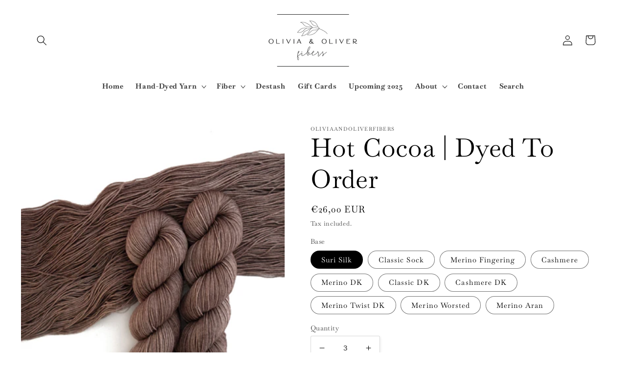

--- FILE ---
content_type: text/html; charset=utf-8
request_url: https://www.oliviaandoliverfibers.com/products/hot-cocoa-dyed-to-order
body_size: 34508
content:
<!doctype html>
<html class="no-js" lang="en">
  <head>
    <meta charset="utf-8">
    <meta http-equiv="X-UA-Compatible" content="IE=edge">
    <meta name="viewport" content="width=device-width,initial-scale=1">
    <meta name="theme-color" content="">
    <link rel="canonical" href="https://www.oliviaandoliverfibers.com/products/hot-cocoa-dyed-to-order">
    <link rel="preconnect" href="https://cdn.shopify.com" crossorigin>

<script>
    (function(h,o,t,j,a,r){
        h.hj=h.hj||function(){(h.hj.q=h.hj.q||[]).push(arguments)};
        h._hjSettings={hjid:3273226,hjsv:6};
        a=o.getElementsByTagName('head')[0];
        r=o.createElement('script');r.async=1;
        r.src=t+h._hjSettings.hjid+j+h._hjSettings.hjsv;
        a.appendChild(r);
    })(window,document,'https://static.hotjar.com/c/hotjar-','.js?sv=');
</script><link rel="icon" type="image/png" href="//www.oliviaandoliverfibers.com/cdn/shop/files/O_O.png?crop=center&height=32&v=1654601560&width=32"><link rel="preconnect" href="https://fonts.shopifycdn.com" crossorigin><title>
      Hot Cocoa | Dyed To Order
 &ndash; oliviaandoliverfibers</title>

    
      <meta name="description" content="Color Description: Tonal: This colorway is a soft shade of brown/grey with some very subtle orange undertones.  For Dyed To Order you must order a minimum of 3 skeins of the same base/colorway. After you have place your order, your Dyed To Order yarn will be shipped out within 4-7 weeks.  Once your order is completed, ">
    

    

<meta property="og:site_name" content="oliviaandoliverfibers">
<meta property="og:url" content="https://www.oliviaandoliverfibers.com/products/hot-cocoa-dyed-to-order">
<meta property="og:title" content="Hot Cocoa | Dyed To Order">
<meta property="og:type" content="product">
<meta property="og:description" content="Color Description: Tonal: This colorway is a soft shade of brown/grey with some very subtle orange undertones.  For Dyed To Order you must order a minimum of 3 skeins of the same base/colorway. After you have place your order, your Dyed To Order yarn will be shipped out within 4-7 weeks.  Once your order is completed, "><meta property="og:image" content="http://www.oliviaandoliverfibers.com/cdn/shop/files/HotCocoa-MerinoFingering_66b5e104-2def-4408-ba42-9e7bb937a371.jpg?v=1715610671">
  <meta property="og:image:secure_url" content="https://www.oliviaandoliverfibers.com/cdn/shop/files/HotCocoa-MerinoFingering_66b5e104-2def-4408-ba42-9e7bb937a371.jpg?v=1715610671">
  <meta property="og:image:width" content="400">
  <meta property="og:image:height" content="400"><meta property="og:price:amount" content="24,00">
  <meta property="og:price:currency" content="EUR"><meta name="twitter:card" content="summary_large_image">
<meta name="twitter:title" content="Hot Cocoa | Dyed To Order">
<meta name="twitter:description" content="Color Description: Tonal: This colorway is a soft shade of brown/grey with some very subtle orange undertones.  For Dyed To Order you must order a minimum of 3 skeins of the same base/colorway. After you have place your order, your Dyed To Order yarn will be shipped out within 4-7 weeks.  Once your order is completed, ">


    <script src="//www.oliviaandoliverfibers.com/cdn/shop/t/22/assets/global.js?v=159862273818660800101718009552" defer="defer"></script>
    <script>window.performance && window.performance.mark && window.performance.mark('shopify.content_for_header.start');</script><meta id="shopify-digital-wallet" name="shopify-digital-wallet" content="/56779866182/digital_wallets/dialog">
<meta name="shopify-checkout-api-token" content="2609b44378b97382b93b26c40a155dfe">
<meta id="in-context-paypal-metadata" data-shop-id="56779866182" data-venmo-supported="false" data-environment="production" data-locale="en_US" data-paypal-v4="true" data-currency="EUR">
<link rel="alternate" hreflang="x-default" href="https://www.oliviaandoliverfibers.com/products/hot-cocoa-dyed-to-order">
<link rel="alternate" hreflang="en" href="https://www.oliviaandoliverfibers.com/products/hot-cocoa-dyed-to-order">
<link rel="alternate" hreflang="en-AU" href="https://www.oliviaandoliverfibers.com/en-au/products/hot-cocoa-dyed-to-order">
<link rel="alternate" hreflang="en-DE" href="https://www.oliviaandoliverfibers.com/en-de/products/hot-cocoa-dyed-to-order">
<link rel="alternate" hreflang="en-CA" href="https://www.oliviaandoliverfibers.com/en-ca/products/hot-cocoa-dyed-to-order">
<link rel="alternate" hreflang="en-FR" href="https://www.oliviaandoliverfibers.com/en-fr/products/hot-cocoa-dyed-to-order">
<link rel="alternate" hreflang="en-IE" href="https://www.oliviaandoliverfibers.com/en-ie/products/hot-cocoa-dyed-to-order">
<link rel="alternate" hreflang="en-DK" href="https://www.oliviaandoliverfibers.com/en-dk/products/hot-cocoa-dyed-to-order">
<link rel="alternate" hreflang="en-FI" href="https://www.oliviaandoliverfibers.com/en-fi/products/hot-cocoa-dyed-to-order">
<link rel="alternate" hreflang="en-GB" href="https://www.oliviaandoliverfibers.com/en-gb/products/hot-cocoa-dyed-to-order">
<link rel="alternate" type="application/json+oembed" href="https://www.oliviaandoliverfibers.com/products/hot-cocoa-dyed-to-order.oembed">
<script async="async" src="/checkouts/internal/preloads.js?locale=en-NL"></script>
<link rel="preconnect" href="https://shop.app" crossorigin="anonymous">
<script async="async" src="https://shop.app/checkouts/internal/preloads.js?locale=en-NL&shop_id=56779866182" crossorigin="anonymous"></script>
<script id="apple-pay-shop-capabilities" type="application/json">{"shopId":56779866182,"countryCode":"NL","currencyCode":"EUR","merchantCapabilities":["supports3DS"],"merchantId":"gid:\/\/shopify\/Shop\/56779866182","merchantName":"oliviaandoliverfibers","requiredBillingContactFields":["postalAddress","email"],"requiredShippingContactFields":["postalAddress","email"],"shippingType":"shipping","supportedNetworks":["visa","maestro","masterCard","amex"],"total":{"type":"pending","label":"oliviaandoliverfibers","amount":"1.00"},"shopifyPaymentsEnabled":true,"supportsSubscriptions":true}</script>
<script id="shopify-features" type="application/json">{"accessToken":"2609b44378b97382b93b26c40a155dfe","betas":["rich-media-storefront-analytics"],"domain":"www.oliviaandoliverfibers.com","predictiveSearch":true,"shopId":56779866182,"locale":"en"}</script>
<script>var Shopify = Shopify || {};
Shopify.shop = "oliviaandoliverfibers.myshopify.com";
Shopify.locale = "en";
Shopify.currency = {"active":"EUR","rate":"1.0"};
Shopify.country = "NL";
Shopify.theme = {"name":"JB page-titles 10-06-2024","id":163101704516,"schema_name":"Studio","schema_version":"2.0.0","theme_store_id":null,"role":"main"};
Shopify.theme.handle = "null";
Shopify.theme.style = {"id":null,"handle":null};
Shopify.cdnHost = "www.oliviaandoliverfibers.com/cdn";
Shopify.routes = Shopify.routes || {};
Shopify.routes.root = "/";</script>
<script type="module">!function(o){(o.Shopify=o.Shopify||{}).modules=!0}(window);</script>
<script>!function(o){function n(){var o=[];function n(){o.push(Array.prototype.slice.apply(arguments))}return n.q=o,n}var t=o.Shopify=o.Shopify||{};t.loadFeatures=n(),t.autoloadFeatures=n()}(window);</script>
<script>
  window.ShopifyPay = window.ShopifyPay || {};
  window.ShopifyPay.apiHost = "shop.app\/pay";
  window.ShopifyPay.redirectState = null;
</script>
<script id="shop-js-analytics" type="application/json">{"pageType":"product"}</script>
<script defer="defer" async type="module" src="//www.oliviaandoliverfibers.com/cdn/shopifycloud/shop-js/modules/v2/client.init-shop-cart-sync_C5BV16lS.en.esm.js"></script>
<script defer="defer" async type="module" src="//www.oliviaandoliverfibers.com/cdn/shopifycloud/shop-js/modules/v2/chunk.common_CygWptCX.esm.js"></script>
<script type="module">
  await import("//www.oliviaandoliverfibers.com/cdn/shopifycloud/shop-js/modules/v2/client.init-shop-cart-sync_C5BV16lS.en.esm.js");
await import("//www.oliviaandoliverfibers.com/cdn/shopifycloud/shop-js/modules/v2/chunk.common_CygWptCX.esm.js");

  window.Shopify.SignInWithShop?.initShopCartSync?.({"fedCMEnabled":true,"windoidEnabled":true});

</script>
<script>
  window.Shopify = window.Shopify || {};
  if (!window.Shopify.featureAssets) window.Shopify.featureAssets = {};
  window.Shopify.featureAssets['shop-js'] = {"shop-cart-sync":["modules/v2/client.shop-cart-sync_ZFArdW7E.en.esm.js","modules/v2/chunk.common_CygWptCX.esm.js"],"init-fed-cm":["modules/v2/client.init-fed-cm_CmiC4vf6.en.esm.js","modules/v2/chunk.common_CygWptCX.esm.js"],"shop-button":["modules/v2/client.shop-button_tlx5R9nI.en.esm.js","modules/v2/chunk.common_CygWptCX.esm.js"],"shop-cash-offers":["modules/v2/client.shop-cash-offers_DOA2yAJr.en.esm.js","modules/v2/chunk.common_CygWptCX.esm.js","modules/v2/chunk.modal_D71HUcav.esm.js"],"init-windoid":["modules/v2/client.init-windoid_sURxWdc1.en.esm.js","modules/v2/chunk.common_CygWptCX.esm.js"],"shop-toast-manager":["modules/v2/client.shop-toast-manager_ClPi3nE9.en.esm.js","modules/v2/chunk.common_CygWptCX.esm.js"],"init-shop-email-lookup-coordinator":["modules/v2/client.init-shop-email-lookup-coordinator_B8hsDcYM.en.esm.js","modules/v2/chunk.common_CygWptCX.esm.js"],"init-shop-cart-sync":["modules/v2/client.init-shop-cart-sync_C5BV16lS.en.esm.js","modules/v2/chunk.common_CygWptCX.esm.js"],"avatar":["modules/v2/client.avatar_BTnouDA3.en.esm.js"],"pay-button":["modules/v2/client.pay-button_FdsNuTd3.en.esm.js","modules/v2/chunk.common_CygWptCX.esm.js"],"init-customer-accounts":["modules/v2/client.init-customer-accounts_DxDtT_ad.en.esm.js","modules/v2/client.shop-login-button_C5VAVYt1.en.esm.js","modules/v2/chunk.common_CygWptCX.esm.js","modules/v2/chunk.modal_D71HUcav.esm.js"],"init-shop-for-new-customer-accounts":["modules/v2/client.init-shop-for-new-customer-accounts_ChsxoAhi.en.esm.js","modules/v2/client.shop-login-button_C5VAVYt1.en.esm.js","modules/v2/chunk.common_CygWptCX.esm.js","modules/v2/chunk.modal_D71HUcav.esm.js"],"shop-login-button":["modules/v2/client.shop-login-button_C5VAVYt1.en.esm.js","modules/v2/chunk.common_CygWptCX.esm.js","modules/v2/chunk.modal_D71HUcav.esm.js"],"init-customer-accounts-sign-up":["modules/v2/client.init-customer-accounts-sign-up_CPSyQ0Tj.en.esm.js","modules/v2/client.shop-login-button_C5VAVYt1.en.esm.js","modules/v2/chunk.common_CygWptCX.esm.js","modules/v2/chunk.modal_D71HUcav.esm.js"],"shop-follow-button":["modules/v2/client.shop-follow-button_Cva4Ekp9.en.esm.js","modules/v2/chunk.common_CygWptCX.esm.js","modules/v2/chunk.modal_D71HUcav.esm.js"],"checkout-modal":["modules/v2/client.checkout-modal_BPM8l0SH.en.esm.js","modules/v2/chunk.common_CygWptCX.esm.js","modules/v2/chunk.modal_D71HUcav.esm.js"],"lead-capture":["modules/v2/client.lead-capture_Bi8yE_yS.en.esm.js","modules/v2/chunk.common_CygWptCX.esm.js","modules/v2/chunk.modal_D71HUcav.esm.js"],"shop-login":["modules/v2/client.shop-login_D6lNrXab.en.esm.js","modules/v2/chunk.common_CygWptCX.esm.js","modules/v2/chunk.modal_D71HUcav.esm.js"],"payment-terms":["modules/v2/client.payment-terms_CZxnsJam.en.esm.js","modules/v2/chunk.common_CygWptCX.esm.js","modules/v2/chunk.modal_D71HUcav.esm.js"]};
</script>
<script>(function() {
  var isLoaded = false;
  function asyncLoad() {
    if (isLoaded) return;
    isLoaded = true;
    var urls = ["https:\/\/chimpstatic.com\/mcjs-connected\/js\/users\/e0a464a899d537369a8e136a3\/98c3de0754d924fce635a7a84.js?shop=oliviaandoliverfibers.myshopify.com","\/\/cdn.shopify.com\/proxy\/bd9acb6acd8c4995b6076bd94022982ec071de9847fd62a327e4768f5392a896\/bucket.useifsapp.com\/theme-files-min\/js\/ifs-script-tag-min.js?v=2\u0026shop=oliviaandoliverfibers.myshopify.com\u0026sp-cache-control=cHVibGljLCBtYXgtYWdlPTkwMA","https:\/\/script.pop-convert.com\/new-micro\/production.pc.min.js?unique_id=oliviaandoliverfibers.myshopify.com\u0026shop=oliviaandoliverfibers.myshopify.com","https:\/\/cdn.s3.pop-convert.com\/pcjs.production.min.js?unique_id=oliviaandoliverfibers.myshopify.com\u0026shop=oliviaandoliverfibers.myshopify.com"];
    for (var i = 0; i < urls.length; i++) {
      var s = document.createElement('script');
      s.type = 'text/javascript';
      s.async = true;
      s.src = urls[i];
      var x = document.getElementsByTagName('script')[0];
      x.parentNode.insertBefore(s, x);
    }
  };
  if(window.attachEvent) {
    window.attachEvent('onload', asyncLoad);
  } else {
    window.addEventListener('load', asyncLoad, false);
  }
})();</script>
<script id="__st">var __st={"a":56779866182,"offset":3600,"reqid":"646fc31b-d25d-4595-9e03-c23bf2e5accf-1768708209","pageurl":"www.oliviaandoliverfibers.com\/products\/hot-cocoa-dyed-to-order","u":"607d9ca0cf80","p":"product","rtyp":"product","rid":6927525183558};</script>
<script>window.ShopifyPaypalV4VisibilityTracking = true;</script>
<script id="captcha-bootstrap">!function(){'use strict';const t='contact',e='account',n='new_comment',o=[[t,t],['blogs',n],['comments',n],[t,'customer']],c=[[e,'customer_login'],[e,'guest_login'],[e,'recover_customer_password'],[e,'create_customer']],r=t=>t.map((([t,e])=>`form[action*='/${t}']:not([data-nocaptcha='true']) input[name='form_type'][value='${e}']`)).join(','),a=t=>()=>t?[...document.querySelectorAll(t)].map((t=>t.form)):[];function s(){const t=[...o],e=r(t);return a(e)}const i='password',u='form_key',d=['recaptcha-v3-token','g-recaptcha-response','h-captcha-response',i],f=()=>{try{return window.sessionStorage}catch{return}},m='__shopify_v',_=t=>t.elements[u];function p(t,e,n=!1){try{const o=window.sessionStorage,c=JSON.parse(o.getItem(e)),{data:r}=function(t){const{data:e,action:n}=t;return t[m]||n?{data:e,action:n}:{data:t,action:n}}(c);for(const[e,n]of Object.entries(r))t.elements[e]&&(t.elements[e].value=n);n&&o.removeItem(e)}catch(o){console.error('form repopulation failed',{error:o})}}const l='form_type',E='cptcha';function T(t){t.dataset[E]=!0}const w=window,h=w.document,L='Shopify',v='ce_forms',y='captcha';let A=!1;((t,e)=>{const n=(g='f06e6c50-85a8-45c8-87d0-21a2b65856fe',I='https://cdn.shopify.com/shopifycloud/storefront-forms-hcaptcha/ce_storefront_forms_captcha_hcaptcha.v1.5.2.iife.js',D={infoText:'Protected by hCaptcha',privacyText:'Privacy',termsText:'Terms'},(t,e,n)=>{const o=w[L][v],c=o.bindForm;if(c)return c(t,g,e,D).then(n);var r;o.q.push([[t,g,e,D],n]),r=I,A||(h.body.append(Object.assign(h.createElement('script'),{id:'captcha-provider',async:!0,src:r})),A=!0)});var g,I,D;w[L]=w[L]||{},w[L][v]=w[L][v]||{},w[L][v].q=[],w[L][y]=w[L][y]||{},w[L][y].protect=function(t,e){n(t,void 0,e),T(t)},Object.freeze(w[L][y]),function(t,e,n,w,h,L){const[v,y,A,g]=function(t,e,n){const i=e?o:[],u=t?c:[],d=[...i,...u],f=r(d),m=r(i),_=r(d.filter((([t,e])=>n.includes(e))));return[a(f),a(m),a(_),s()]}(w,h,L),I=t=>{const e=t.target;return e instanceof HTMLFormElement?e:e&&e.form},D=t=>v().includes(t);t.addEventListener('submit',(t=>{const e=I(t);if(!e)return;const n=D(e)&&!e.dataset.hcaptchaBound&&!e.dataset.recaptchaBound,o=_(e),c=g().includes(e)&&(!o||!o.value);(n||c)&&t.preventDefault(),c&&!n&&(function(t){try{if(!f())return;!function(t){const e=f();if(!e)return;const n=_(t);if(!n)return;const o=n.value;o&&e.removeItem(o)}(t);const e=Array.from(Array(32),(()=>Math.random().toString(36)[2])).join('');!function(t,e){_(t)||t.append(Object.assign(document.createElement('input'),{type:'hidden',name:u})),t.elements[u].value=e}(t,e),function(t,e){const n=f();if(!n)return;const o=[...t.querySelectorAll(`input[type='${i}']`)].map((({name:t})=>t)),c=[...d,...o],r={};for(const[a,s]of new FormData(t).entries())c.includes(a)||(r[a]=s);n.setItem(e,JSON.stringify({[m]:1,action:t.action,data:r}))}(t,e)}catch(e){console.error('failed to persist form',e)}}(e),e.submit())}));const S=(t,e)=>{t&&!t.dataset[E]&&(n(t,e.some((e=>e===t))),T(t))};for(const o of['focusin','change'])t.addEventListener(o,(t=>{const e=I(t);D(e)&&S(e,y())}));const B=e.get('form_key'),M=e.get(l),P=B&&M;t.addEventListener('DOMContentLoaded',(()=>{const t=y();if(P)for(const e of t)e.elements[l].value===M&&p(e,B);[...new Set([...A(),...v().filter((t=>'true'===t.dataset.shopifyCaptcha))])].forEach((e=>S(e,t)))}))}(h,new URLSearchParams(w.location.search),n,t,e,['guest_login'])})(!0,!0)}();</script>
<script integrity="sha256-4kQ18oKyAcykRKYeNunJcIwy7WH5gtpwJnB7kiuLZ1E=" data-source-attribution="shopify.loadfeatures" defer="defer" src="//www.oliviaandoliverfibers.com/cdn/shopifycloud/storefront/assets/storefront/load_feature-a0a9edcb.js" crossorigin="anonymous"></script>
<script crossorigin="anonymous" defer="defer" src="//www.oliviaandoliverfibers.com/cdn/shopifycloud/storefront/assets/shopify_pay/storefront-65b4c6d7.js?v=20250812"></script>
<script data-source-attribution="shopify.dynamic_checkout.dynamic.init">var Shopify=Shopify||{};Shopify.PaymentButton=Shopify.PaymentButton||{isStorefrontPortableWallets:!0,init:function(){window.Shopify.PaymentButton.init=function(){};var t=document.createElement("script");t.src="https://www.oliviaandoliverfibers.com/cdn/shopifycloud/portable-wallets/latest/portable-wallets.en.js",t.type="module",document.head.appendChild(t)}};
</script>
<script data-source-attribution="shopify.dynamic_checkout.buyer_consent">
  function portableWalletsHideBuyerConsent(e){var t=document.getElementById("shopify-buyer-consent"),n=document.getElementById("shopify-subscription-policy-button");t&&n&&(t.classList.add("hidden"),t.setAttribute("aria-hidden","true"),n.removeEventListener("click",e))}function portableWalletsShowBuyerConsent(e){var t=document.getElementById("shopify-buyer-consent"),n=document.getElementById("shopify-subscription-policy-button");t&&n&&(t.classList.remove("hidden"),t.removeAttribute("aria-hidden"),n.addEventListener("click",e))}window.Shopify?.PaymentButton&&(window.Shopify.PaymentButton.hideBuyerConsent=portableWalletsHideBuyerConsent,window.Shopify.PaymentButton.showBuyerConsent=portableWalletsShowBuyerConsent);
</script>
<script data-source-attribution="shopify.dynamic_checkout.cart.bootstrap">document.addEventListener("DOMContentLoaded",(function(){function t(){return document.querySelector("shopify-accelerated-checkout-cart, shopify-accelerated-checkout")}if(t())Shopify.PaymentButton.init();else{new MutationObserver((function(e,n){t()&&(Shopify.PaymentButton.init(),n.disconnect())})).observe(document.body,{childList:!0,subtree:!0})}}));
</script>
<link id="shopify-accelerated-checkout-styles" rel="stylesheet" media="screen" href="https://www.oliviaandoliverfibers.com/cdn/shopifycloud/portable-wallets/latest/accelerated-checkout-backwards-compat.css" crossorigin="anonymous">
<style id="shopify-accelerated-checkout-cart">
        #shopify-buyer-consent {
  margin-top: 1em;
  display: inline-block;
  width: 100%;
}

#shopify-buyer-consent.hidden {
  display: none;
}

#shopify-subscription-policy-button {
  background: none;
  border: none;
  padding: 0;
  text-decoration: underline;
  font-size: inherit;
  cursor: pointer;
}

#shopify-subscription-policy-button::before {
  box-shadow: none;
}

      </style>
<script id="sections-script" data-sections="product-recommendations,header,footer" defer="defer" src="//www.oliviaandoliverfibers.com/cdn/shop/t/22/compiled_assets/scripts.js?1125"></script>
<script>window.performance && window.performance.mark && window.performance.mark('shopify.content_for_header.end');</script>


    <style data-shopify>
      @font-face {
  font-family: Baskervville;
  font-weight: 400;
  font-style: normal;
  font-display: swap;
  src: url("//www.oliviaandoliverfibers.com/cdn/fonts/baskervville/baskervville_n4.6b0d1f33845dccb0601e970c218adacec89de866.woff2") format("woff2"),
       url("//www.oliviaandoliverfibers.com/cdn/fonts/baskervville/baskervville_n4.2ed594e690e8075ab08aa6b2c3b34b3a5b91366a.woff") format("woff");
}

      @font-face {
  font-family: Baskervville;
  font-weight: 700;
  font-style: normal;
  font-display: swap;
  src: url("//www.oliviaandoliverfibers.com/cdn/fonts/baskervville/baskervville_n7.88f1ff04750507625f4dc43c30db1758681daca7.woff2") format("woff2"),
       url("//www.oliviaandoliverfibers.com/cdn/fonts/baskervville/baskervville_n7.88ae461fce98fbd95493e26387a50fa6c2225da6.woff") format("woff");
}

      @font-face {
  font-family: Baskervville;
  font-weight: 400;
  font-style: italic;
  font-display: swap;
  src: url("//www.oliviaandoliverfibers.com/cdn/fonts/baskervville/baskervville_i4.ae76f02a65988bf768aede715eb2eef89c5694fe.woff2") format("woff2"),
       url("//www.oliviaandoliverfibers.com/cdn/fonts/baskervville/baskervville_i4.68b565a7831101403d83a253cd6ff82b4fbc60ef.woff") format("woff");
}

      @font-face {
  font-family: Baskervville;
  font-weight: 700;
  font-style: italic;
  font-display: swap;
  src: url("//www.oliviaandoliverfibers.com/cdn/fonts/baskervville/baskervville_i7.dd047dfa50c37019a612499e3e8d2c782da0543d.woff2") format("woff2"),
       url("//www.oliviaandoliverfibers.com/cdn/fonts/baskervville/baskervville_i7.d97f19e6e9e8028d11332dfe0ea1f6781aa90ec0.woff") format("woff");
}

      @font-face {
  font-family: Baskervville;
  font-weight: 400;
  font-style: normal;
  font-display: swap;
  src: url("//www.oliviaandoliverfibers.com/cdn/fonts/baskervville/baskervville_n4.6b0d1f33845dccb0601e970c218adacec89de866.woff2") format("woff2"),
       url("//www.oliviaandoliverfibers.com/cdn/fonts/baskervville/baskervville_n4.2ed594e690e8075ab08aa6b2c3b34b3a5b91366a.woff") format("woff");
}


      :root {
        --font-body-family: Baskervville, serif;
        --font-body-style: normal;
        --font-body-weight: 400;
        --font-body-weight-bold: 700;

        --font-heading-family: Baskervville, serif;
        --font-heading-style: normal;
        --font-heading-weight: 400;

        --font-body-scale: 1.05;
        --font-heading-scale: 1.2380952380952381;

        --color-base-text: 0, 0, 0;
        --color-shadow: 0, 0, 0;
        --color-base-background-1: 255, 255, 255;
        --color-base-background-2: 235, 240, 236;
        --color-base-solid-button-labels: 235, 240, 236;
        --color-base-outline-button-labels: 0, 0, 0;
        --color-base-accent-1: 153, 182, 154;
        --color-base-accent-2: 142, 142, 142;
        --payment-terms-background-color: #ffffff;

        --gradient-base-background-1: #ffffff;
        --gradient-base-background-2: #ebf0ec;
        --gradient-base-accent-1: #99b69a;
        --gradient-base-accent-2: #8e8e8e;

        --media-padding: px;
        --media-border-opacity: 0.05;
        --media-border-width: 0px;
        --media-radius: 0px;
        --media-shadow-opacity: 0.0;
        --media-shadow-horizontal-offset: 0px;
        --media-shadow-vertical-offset: 0px;
        --media-shadow-blur-radius: 0px;

        --page-width: 120rem;
        --page-width-margin: 0rem;

        --card-image-padding: 0.0rem;
        --card-corner-radius: 0.0rem;
        --card-text-alignment: center;
        --card-border-width: 0.0rem;
        --card-border-opacity: 0.0;
        --card-shadow-opacity: 0.1;
        --card-shadow-horizontal-offset: 0.0rem;
        --card-shadow-vertical-offset: 0.0rem;
        --card-shadow-blur-radius: 0.0rem;

        --badge-corner-radius: 4.0rem;

        --popup-border-width: 0px;
        --popup-border-opacity: 0.1;
        --popup-corner-radius: 0px;
        --popup-shadow-opacity: 0.1;
        --popup-shadow-horizontal-offset: 6px;
        --popup-shadow-vertical-offset: 6px;
        --popup-shadow-blur-radius: 25px;

        --drawer-border-width: 1px;
        --drawer-border-opacity: 0.1;
        --drawer-shadow-opacity: 0.0;
        --drawer-shadow-horizontal-offset: 0px;
        --drawer-shadow-vertical-offset: 0px;
        --drawer-shadow-blur-radius: 0px;

        --spacing-sections-desktop: 0px;
        --spacing-sections-mobile: 0px;

        --grid-desktop-vertical-spacing: 40px;
        --grid-desktop-horizontal-spacing: 40px;
        --grid-mobile-vertical-spacing: 20px;
        --grid-mobile-horizontal-spacing: 20px;

        --text-boxes-border-opacity: 0.0;
        --text-boxes-border-width: 0px;
        --text-boxes-radius: 0px;
        --text-boxes-shadow-opacity: 0.0;
        --text-boxes-shadow-horizontal-offset: 0px;
        --text-boxes-shadow-vertical-offset: 0px;
        --text-boxes-shadow-blur-radius: 0px;

        --buttons-radius: 40px;
        --buttons-radius-outset: 41px;
        --buttons-border-width: 1px;
        --buttons-border-opacity: 1.0;
        --buttons-shadow-opacity: 0.1;
        --buttons-shadow-horizontal-offset: 2px;
        --buttons-shadow-vertical-offset: 2px;
        --buttons-shadow-blur-radius: 5px;
        --buttons-border-offset: 0.3px;

        --inputs-radius: 2px;
        --inputs-border-width: 1px;
        --inputs-border-opacity: 0.15;
        --inputs-shadow-opacity: 0.05;
        --inputs-shadow-horizontal-offset: 2px;
        --inputs-margin-offset: 2px;
        --inputs-shadow-vertical-offset: 2px;
        --inputs-shadow-blur-radius: 5px;
        --inputs-radius-outset: 3px;

        --variant-pills-radius: 40px;
        --variant-pills-border-width: 1px;
        --variant-pills-border-opacity: 0.55;
        --variant-pills-shadow-opacity: 0.0;
        --variant-pills-shadow-horizontal-offset: 0px;
        --variant-pills-shadow-vertical-offset: 0px;
        --variant-pills-shadow-blur-radius: 0px;
      }

      *,
      *::before,
      *::after {
        box-sizing: inherit;
      }

      html {
        box-sizing: border-box;
        font-size: calc(var(--font-body-scale) * 62.5%);
        height: 100%;
      }

      body {
        display: grid;
        grid-template-rows: auto auto 1fr auto;
        grid-template-columns: 100%;
        min-height: 100%;
        margin: 0;
        font-size: 1.5rem;
        letter-spacing: 0.06rem;
        line-height: calc(1 + 0.8 / var(--font-body-scale));
        font-family: var(--font-body-family);
        font-style: var(--font-body-style);
        font-weight: var(--font-body-weight);
      }

      @media screen and (min-width: 750px) {
        body {
          font-size: 1.6rem;
        }
      }
    </style>

    <link href="//www.oliviaandoliverfibers.com/cdn/shop/t/22/assets/base.css?v=33648442733440060821718009552" rel="stylesheet" type="text/css" media="all" />
    <link href="//www.oliviaandoliverfibers.com/cdn/shop/t/22/assets/custom.css?v=52673518861344281861718009552" rel="stylesheet" type="text/css" media="all" />
<link rel="preload" as="font" href="//www.oliviaandoliverfibers.com/cdn/fonts/baskervville/baskervville_n4.6b0d1f33845dccb0601e970c218adacec89de866.woff2" type="font/woff2" crossorigin><link rel="preload" as="font" href="//www.oliviaandoliverfibers.com/cdn/fonts/baskervville/baskervville_n4.6b0d1f33845dccb0601e970c218adacec89de866.woff2" type="font/woff2" crossorigin><link rel="stylesheet" href="//www.oliviaandoliverfibers.com/cdn/shop/t/22/assets/component-predictive-search.css?v=165644661289088488651718009552" media="print" onload="this.media='all'"><script>document.documentElement.className = document.documentElement.className.replace('no-js', 'js');
    if (Shopify.designMode) {
      document.documentElement.classList.add('shopify-design-mode');
    }
    </script>
    <script src="//www.oliviaandoliverfibers.com/cdn/shop/t/22/assets/custom.js?v=110962477260213576391718009552" defer="defer"></script>
  <script src="https://cdn.shopify.com/extensions/4d5a2c47-c9fc-4724-a26e-14d501c856c6/attrac-6/assets/attrac-embed-bars.js" type="text/javascript" defer="defer"></script>
<link href="https://monorail-edge.shopifysvc.com" rel="dns-prefetch">
<script>(function(){if ("sendBeacon" in navigator && "performance" in window) {try {var session_token_from_headers = performance.getEntriesByType('navigation')[0].serverTiming.find(x => x.name == '_s').description;} catch {var session_token_from_headers = undefined;}var session_cookie_matches = document.cookie.match(/_shopify_s=([^;]*)/);var session_token_from_cookie = session_cookie_matches && session_cookie_matches.length === 2 ? session_cookie_matches[1] : "";var session_token = session_token_from_headers || session_token_from_cookie || "";function handle_abandonment_event(e) {var entries = performance.getEntries().filter(function(entry) {return /monorail-edge.shopifysvc.com/.test(entry.name);});if (!window.abandonment_tracked && entries.length === 0) {window.abandonment_tracked = true;var currentMs = Date.now();var navigation_start = performance.timing.navigationStart;var payload = {shop_id: 56779866182,url: window.location.href,navigation_start,duration: currentMs - navigation_start,session_token,page_type: "product"};window.navigator.sendBeacon("https://monorail-edge.shopifysvc.com/v1/produce", JSON.stringify({schema_id: "online_store_buyer_site_abandonment/1.1",payload: payload,metadata: {event_created_at_ms: currentMs,event_sent_at_ms: currentMs}}));}}window.addEventListener('pagehide', handle_abandonment_event);}}());</script>
<script id="web-pixels-manager-setup">(function e(e,d,r,n,o){if(void 0===o&&(o={}),!Boolean(null===(a=null===(i=window.Shopify)||void 0===i?void 0:i.analytics)||void 0===a?void 0:a.replayQueue)){var i,a;window.Shopify=window.Shopify||{};var t=window.Shopify;t.analytics=t.analytics||{};var s=t.analytics;s.replayQueue=[],s.publish=function(e,d,r){return s.replayQueue.push([e,d,r]),!0};try{self.performance.mark("wpm:start")}catch(e){}var l=function(){var e={modern:/Edge?\/(1{2}[4-9]|1[2-9]\d|[2-9]\d{2}|\d{4,})\.\d+(\.\d+|)|Firefox\/(1{2}[4-9]|1[2-9]\d|[2-9]\d{2}|\d{4,})\.\d+(\.\d+|)|Chrom(ium|e)\/(9{2}|\d{3,})\.\d+(\.\d+|)|(Maci|X1{2}).+ Version\/(15\.\d+|(1[6-9]|[2-9]\d|\d{3,})\.\d+)([,.]\d+|)( \(\w+\)|)( Mobile\/\w+|) Safari\/|Chrome.+OPR\/(9{2}|\d{3,})\.\d+\.\d+|(CPU[ +]OS|iPhone[ +]OS|CPU[ +]iPhone|CPU IPhone OS|CPU iPad OS)[ +]+(15[._]\d+|(1[6-9]|[2-9]\d|\d{3,})[._]\d+)([._]\d+|)|Android:?[ /-](13[3-9]|1[4-9]\d|[2-9]\d{2}|\d{4,})(\.\d+|)(\.\d+|)|Android.+Firefox\/(13[5-9]|1[4-9]\d|[2-9]\d{2}|\d{4,})\.\d+(\.\d+|)|Android.+Chrom(ium|e)\/(13[3-9]|1[4-9]\d|[2-9]\d{2}|\d{4,})\.\d+(\.\d+|)|SamsungBrowser\/([2-9]\d|\d{3,})\.\d+/,legacy:/Edge?\/(1[6-9]|[2-9]\d|\d{3,})\.\d+(\.\d+|)|Firefox\/(5[4-9]|[6-9]\d|\d{3,})\.\d+(\.\d+|)|Chrom(ium|e)\/(5[1-9]|[6-9]\d|\d{3,})\.\d+(\.\d+|)([\d.]+$|.*Safari\/(?![\d.]+ Edge\/[\d.]+$))|(Maci|X1{2}).+ Version\/(10\.\d+|(1[1-9]|[2-9]\d|\d{3,})\.\d+)([,.]\d+|)( \(\w+\)|)( Mobile\/\w+|) Safari\/|Chrome.+OPR\/(3[89]|[4-9]\d|\d{3,})\.\d+\.\d+|(CPU[ +]OS|iPhone[ +]OS|CPU[ +]iPhone|CPU IPhone OS|CPU iPad OS)[ +]+(10[._]\d+|(1[1-9]|[2-9]\d|\d{3,})[._]\d+)([._]\d+|)|Android:?[ /-](13[3-9]|1[4-9]\d|[2-9]\d{2}|\d{4,})(\.\d+|)(\.\d+|)|Mobile Safari.+OPR\/([89]\d|\d{3,})\.\d+\.\d+|Android.+Firefox\/(13[5-9]|1[4-9]\d|[2-9]\d{2}|\d{4,})\.\d+(\.\d+|)|Android.+Chrom(ium|e)\/(13[3-9]|1[4-9]\d|[2-9]\d{2}|\d{4,})\.\d+(\.\d+|)|Android.+(UC? ?Browser|UCWEB|U3)[ /]?(15\.([5-9]|\d{2,})|(1[6-9]|[2-9]\d|\d{3,})\.\d+)\.\d+|SamsungBrowser\/(5\.\d+|([6-9]|\d{2,})\.\d+)|Android.+MQ{2}Browser\/(14(\.(9|\d{2,})|)|(1[5-9]|[2-9]\d|\d{3,})(\.\d+|))(\.\d+|)|K[Aa][Ii]OS\/(3\.\d+|([4-9]|\d{2,})\.\d+)(\.\d+|)/},d=e.modern,r=e.legacy,n=navigator.userAgent;return n.match(d)?"modern":n.match(r)?"legacy":"unknown"}(),u="modern"===l?"modern":"legacy",c=(null!=n?n:{modern:"",legacy:""})[u],f=function(e){return[e.baseUrl,"/wpm","/b",e.hashVersion,"modern"===e.buildTarget?"m":"l",".js"].join("")}({baseUrl:d,hashVersion:r,buildTarget:u}),m=function(e){var d=e.version,r=e.bundleTarget,n=e.surface,o=e.pageUrl,i=e.monorailEndpoint;return{emit:function(e){var a=e.status,t=e.errorMsg,s=(new Date).getTime(),l=JSON.stringify({metadata:{event_sent_at_ms:s},events:[{schema_id:"web_pixels_manager_load/3.1",payload:{version:d,bundle_target:r,page_url:o,status:a,surface:n,error_msg:t},metadata:{event_created_at_ms:s}}]});if(!i)return console&&console.warn&&console.warn("[Web Pixels Manager] No Monorail endpoint provided, skipping logging."),!1;try{return self.navigator.sendBeacon.bind(self.navigator)(i,l)}catch(e){}var u=new XMLHttpRequest;try{return u.open("POST",i,!0),u.setRequestHeader("Content-Type","text/plain"),u.send(l),!0}catch(e){return console&&console.warn&&console.warn("[Web Pixels Manager] Got an unhandled error while logging to Monorail."),!1}}}}({version:r,bundleTarget:l,surface:e.surface,pageUrl:self.location.href,monorailEndpoint:e.monorailEndpoint});try{o.browserTarget=l,function(e){var d=e.src,r=e.async,n=void 0===r||r,o=e.onload,i=e.onerror,a=e.sri,t=e.scriptDataAttributes,s=void 0===t?{}:t,l=document.createElement("script"),u=document.querySelector("head"),c=document.querySelector("body");if(l.async=n,l.src=d,a&&(l.integrity=a,l.crossOrigin="anonymous"),s)for(var f in s)if(Object.prototype.hasOwnProperty.call(s,f))try{l.dataset[f]=s[f]}catch(e){}if(o&&l.addEventListener("load",o),i&&l.addEventListener("error",i),u)u.appendChild(l);else{if(!c)throw new Error("Did not find a head or body element to append the script");c.appendChild(l)}}({src:f,async:!0,onload:function(){if(!function(){var e,d;return Boolean(null===(d=null===(e=window.Shopify)||void 0===e?void 0:e.analytics)||void 0===d?void 0:d.initialized)}()){var d=window.webPixelsManager.init(e)||void 0;if(d){var r=window.Shopify.analytics;r.replayQueue.forEach((function(e){var r=e[0],n=e[1],o=e[2];d.publishCustomEvent(r,n,o)})),r.replayQueue=[],r.publish=d.publishCustomEvent,r.visitor=d.visitor,r.initialized=!0}}},onerror:function(){return m.emit({status:"failed",errorMsg:"".concat(f," has failed to load")})},sri:function(e){var d=/^sha384-[A-Za-z0-9+/=]+$/;return"string"==typeof e&&d.test(e)}(c)?c:"",scriptDataAttributes:o}),m.emit({status:"loading"})}catch(e){m.emit({status:"failed",errorMsg:(null==e?void 0:e.message)||"Unknown error"})}}})({shopId: 56779866182,storefrontBaseUrl: "https://www.oliviaandoliverfibers.com",extensionsBaseUrl: "https://extensions.shopifycdn.com/cdn/shopifycloud/web-pixels-manager",monorailEndpoint: "https://monorail-edge.shopifysvc.com/unstable/produce_batch",surface: "storefront-renderer",enabledBetaFlags: ["2dca8a86"],webPixelsConfigList: [{"id":"shopify-app-pixel","configuration":"{}","eventPayloadVersion":"v1","runtimeContext":"STRICT","scriptVersion":"0450","apiClientId":"shopify-pixel","type":"APP","privacyPurposes":["ANALYTICS","MARKETING"]},{"id":"shopify-custom-pixel","eventPayloadVersion":"v1","runtimeContext":"LAX","scriptVersion":"0450","apiClientId":"shopify-pixel","type":"CUSTOM","privacyPurposes":["ANALYTICS","MARKETING"]}],isMerchantRequest: false,initData: {"shop":{"name":"oliviaandoliverfibers","paymentSettings":{"currencyCode":"EUR"},"myshopifyDomain":"oliviaandoliverfibers.myshopify.com","countryCode":"NL","storefrontUrl":"https:\/\/www.oliviaandoliverfibers.com"},"customer":null,"cart":null,"checkout":null,"productVariants":[{"price":{"amount":26.0,"currencyCode":"EUR"},"product":{"title":"Hot Cocoa | Dyed To Order","vendor":"oliviaandoliverfibers","id":"6927525183558","untranslatedTitle":"Hot Cocoa | Dyed To Order","url":"\/products\/hot-cocoa-dyed-to-order","type":""},"id":"40103418462278","image":{"src":"\/\/www.oliviaandoliverfibers.com\/cdn\/shop\/files\/HotCocoa-MerinoFingering_66b5e104-2def-4408-ba42-9e7bb937a371.jpg?v=1715610671"},"sku":"","title":"Suri Silk","untranslatedTitle":"Suri Silk"},{"price":{"amount":24.0,"currencyCode":"EUR"},"product":{"title":"Hot Cocoa | Dyed To Order","vendor":"oliviaandoliverfibers","id":"6927525183558","untranslatedTitle":"Hot Cocoa | Dyed To Order","url":"\/products\/hot-cocoa-dyed-to-order","type":""},"id":"40103418101830","image":{"src":"\/\/www.oliviaandoliverfibers.com\/cdn\/shop\/files\/HotCocoa-MerinoFingering_66b5e104-2def-4408-ba42-9e7bb937a371.jpg?v=1715610671"},"sku":"","title":"Classic Sock","untranslatedTitle":"Classic Sock"},{"price":{"amount":24.0,"currencyCode":"EUR"},"product":{"title":"Hot Cocoa | Dyed To Order","vendor":"oliviaandoliverfibers","id":"6927525183558","untranslatedTitle":"Hot Cocoa | Dyed To Order","url":"\/products\/hot-cocoa-dyed-to-order","type":""},"id":"40103418134598","image":{"src":"\/\/www.oliviaandoliverfibers.com\/cdn\/shop\/files\/HotCocoa-MerinoFingering_66b5e104-2def-4408-ba42-9e7bb937a371.jpg?v=1715610671"},"sku":"","title":"Merino Fingering","untranslatedTitle":"Merino Fingering"},{"price":{"amount":27.0,"currencyCode":"EUR"},"product":{"title":"Hot Cocoa | Dyed To Order","vendor":"oliviaandoliverfibers","id":"6927525183558","untranslatedTitle":"Hot Cocoa | Dyed To Order","url":"\/products\/hot-cocoa-dyed-to-order","type":""},"id":"40514393047110","image":{"src":"\/\/www.oliviaandoliverfibers.com\/cdn\/shop\/files\/HotCocoa-MerinoFingering_66b5e104-2def-4408-ba42-9e7bb937a371.jpg?v=1715610671"},"sku":"","title":"Cashmere","untranslatedTitle":"Cashmere"},{"price":{"amount":24.0,"currencyCode":"EUR"},"product":{"title":"Hot Cocoa | Dyed To Order","vendor":"oliviaandoliverfibers","id":"6927525183558","untranslatedTitle":"Hot Cocoa | Dyed To Order","url":"\/products\/hot-cocoa-dyed-to-order","type":""},"id":"40103418232902","image":{"src":"\/\/www.oliviaandoliverfibers.com\/cdn\/shop\/files\/HotCocoa-MerinoFingering_66b5e104-2def-4408-ba42-9e7bb937a371.jpg?v=1715610671"},"sku":"","title":"Merino DK","untranslatedTitle":"Merino DK"},{"price":{"amount":24.0,"currencyCode":"EUR"},"product":{"title":"Hot Cocoa | Dyed To Order","vendor":"oliviaandoliverfibers","id":"6927525183558","untranslatedTitle":"Hot Cocoa | Dyed To Order","url":"\/products\/hot-cocoa-dyed-to-order","type":""},"id":"40103418265670","image":{"src":"\/\/www.oliviaandoliverfibers.com\/cdn\/shop\/files\/HotCocoa-MerinoFingering_66b5e104-2def-4408-ba42-9e7bb937a371.jpg?v=1715610671"},"sku":"","title":"Classic DK","untranslatedTitle":"Classic DK"},{"price":{"amount":27.0,"currencyCode":"EUR"},"product":{"title":"Hot Cocoa | Dyed To Order","vendor":"oliviaandoliverfibers","id":"6927525183558","untranslatedTitle":"Hot Cocoa | Dyed To Order","url":"\/products\/hot-cocoa-dyed-to-order","type":""},"id":"40514393079878","image":{"src":"\/\/www.oliviaandoliverfibers.com\/cdn\/shop\/files\/HotCocoa-MerinoFingering_66b5e104-2def-4408-ba42-9e7bb937a371.jpg?v=1715610671"},"sku":"","title":"Cashmere DK","untranslatedTitle":"Cashmere DK"},{"price":{"amount":25.0,"currencyCode":"EUR"},"product":{"title":"Hot Cocoa | Dyed To Order","vendor":"oliviaandoliverfibers","id":"6927525183558","untranslatedTitle":"Hot Cocoa | Dyed To Order","url":"\/products\/hot-cocoa-dyed-to-order","type":""},"id":"40103418331206","image":{"src":"\/\/www.oliviaandoliverfibers.com\/cdn\/shop\/files\/HotCocoa-MerinoFingering_66b5e104-2def-4408-ba42-9e7bb937a371.jpg?v=1715610671"},"sku":"","title":"Merino Twist DK","untranslatedTitle":"Merino Twist DK"},{"price":{"amount":25.5,"currencyCode":"EUR"},"product":{"title":"Hot Cocoa | Dyed To Order","vendor":"oliviaandoliverfibers","id":"6927525183558","untranslatedTitle":"Hot Cocoa | Dyed To Order","url":"\/products\/hot-cocoa-dyed-to-order","type":""},"id":"40103418363974","image":{"src":"\/\/www.oliviaandoliverfibers.com\/cdn\/shop\/files\/HotCocoa-MerinoFingering_66b5e104-2def-4408-ba42-9e7bb937a371.jpg?v=1715610671"},"sku":"","title":"Merino Worsted","untranslatedTitle":"Merino Worsted"},{"price":{"amount":24.5,"currencyCode":"EUR"},"product":{"title":"Hot Cocoa | Dyed To Order","vendor":"oliviaandoliverfibers","id":"6927525183558","untranslatedTitle":"Hot Cocoa | Dyed To Order","url":"\/products\/hot-cocoa-dyed-to-order","type":""},"id":"40103418396742","image":{"src":"\/\/www.oliviaandoliverfibers.com\/cdn\/shop\/files\/HotCocoa-MerinoFingering_66b5e104-2def-4408-ba42-9e7bb937a371.jpg?v=1715610671"},"sku":"","title":"Merino Aran","untranslatedTitle":"Merino Aran"}],"purchasingCompany":null},},"https://www.oliviaandoliverfibers.com/cdn","fcfee988w5aeb613cpc8e4bc33m6693e112",{"modern":"","legacy":""},{"shopId":"56779866182","storefrontBaseUrl":"https:\/\/www.oliviaandoliverfibers.com","extensionBaseUrl":"https:\/\/extensions.shopifycdn.com\/cdn\/shopifycloud\/web-pixels-manager","surface":"storefront-renderer","enabledBetaFlags":"[\"2dca8a86\"]","isMerchantRequest":"false","hashVersion":"fcfee988w5aeb613cpc8e4bc33m6693e112","publish":"custom","events":"[[\"page_viewed\",{}],[\"product_viewed\",{\"productVariant\":{\"price\":{\"amount\":26.0,\"currencyCode\":\"EUR\"},\"product\":{\"title\":\"Hot Cocoa | Dyed To Order\",\"vendor\":\"oliviaandoliverfibers\",\"id\":\"6927525183558\",\"untranslatedTitle\":\"Hot Cocoa | Dyed To Order\",\"url\":\"\/products\/hot-cocoa-dyed-to-order\",\"type\":\"\"},\"id\":\"40103418462278\",\"image\":{\"src\":\"\/\/www.oliviaandoliverfibers.com\/cdn\/shop\/files\/HotCocoa-MerinoFingering_66b5e104-2def-4408-ba42-9e7bb937a371.jpg?v=1715610671\"},\"sku\":\"\",\"title\":\"Suri Silk\",\"untranslatedTitle\":\"Suri Silk\"}}]]"});</script><script>
  window.ShopifyAnalytics = window.ShopifyAnalytics || {};
  window.ShopifyAnalytics.meta = window.ShopifyAnalytics.meta || {};
  window.ShopifyAnalytics.meta.currency = 'EUR';
  var meta = {"product":{"id":6927525183558,"gid":"gid:\/\/shopify\/Product\/6927525183558","vendor":"oliviaandoliverfibers","type":"","handle":"hot-cocoa-dyed-to-order","variants":[{"id":40103418462278,"price":2600,"name":"Hot Cocoa | Dyed To Order - Suri Silk","public_title":"Suri Silk","sku":""},{"id":40103418101830,"price":2400,"name":"Hot Cocoa | Dyed To Order - Classic Sock","public_title":"Classic Sock","sku":""},{"id":40103418134598,"price":2400,"name":"Hot Cocoa | Dyed To Order - Merino Fingering","public_title":"Merino Fingering","sku":""},{"id":40514393047110,"price":2700,"name":"Hot Cocoa | Dyed To Order - Cashmere","public_title":"Cashmere","sku":""},{"id":40103418232902,"price":2400,"name":"Hot Cocoa | Dyed To Order - Merino DK","public_title":"Merino DK","sku":""},{"id":40103418265670,"price":2400,"name":"Hot Cocoa | Dyed To Order - Classic DK","public_title":"Classic DK","sku":""},{"id":40514393079878,"price":2700,"name":"Hot Cocoa | Dyed To Order - Cashmere DK","public_title":"Cashmere DK","sku":""},{"id":40103418331206,"price":2500,"name":"Hot Cocoa | Dyed To Order - Merino Twist DK","public_title":"Merino Twist DK","sku":""},{"id":40103418363974,"price":2550,"name":"Hot Cocoa | Dyed To Order - Merino Worsted","public_title":"Merino Worsted","sku":""},{"id":40103418396742,"price":2450,"name":"Hot Cocoa | Dyed To Order - Merino Aran","public_title":"Merino Aran","sku":""}],"remote":false},"page":{"pageType":"product","resourceType":"product","resourceId":6927525183558,"requestId":"646fc31b-d25d-4595-9e03-c23bf2e5accf-1768708209"}};
  for (var attr in meta) {
    window.ShopifyAnalytics.meta[attr] = meta[attr];
  }
</script>
<script class="analytics">
  (function () {
    var customDocumentWrite = function(content) {
      var jquery = null;

      if (window.jQuery) {
        jquery = window.jQuery;
      } else if (window.Checkout && window.Checkout.$) {
        jquery = window.Checkout.$;
      }

      if (jquery) {
        jquery('body').append(content);
      }
    };

    var hasLoggedConversion = function(token) {
      if (token) {
        return document.cookie.indexOf('loggedConversion=' + token) !== -1;
      }
      return false;
    }

    var setCookieIfConversion = function(token) {
      if (token) {
        var twoMonthsFromNow = new Date(Date.now());
        twoMonthsFromNow.setMonth(twoMonthsFromNow.getMonth() + 2);

        document.cookie = 'loggedConversion=' + token + '; expires=' + twoMonthsFromNow;
      }
    }

    var trekkie = window.ShopifyAnalytics.lib = window.trekkie = window.trekkie || [];
    if (trekkie.integrations) {
      return;
    }
    trekkie.methods = [
      'identify',
      'page',
      'ready',
      'track',
      'trackForm',
      'trackLink'
    ];
    trekkie.factory = function(method) {
      return function() {
        var args = Array.prototype.slice.call(arguments);
        args.unshift(method);
        trekkie.push(args);
        return trekkie;
      };
    };
    for (var i = 0; i < trekkie.methods.length; i++) {
      var key = trekkie.methods[i];
      trekkie[key] = trekkie.factory(key);
    }
    trekkie.load = function(config) {
      trekkie.config = config || {};
      trekkie.config.initialDocumentCookie = document.cookie;
      var first = document.getElementsByTagName('script')[0];
      var script = document.createElement('script');
      script.type = 'text/javascript';
      script.onerror = function(e) {
        var scriptFallback = document.createElement('script');
        scriptFallback.type = 'text/javascript';
        scriptFallback.onerror = function(error) {
                var Monorail = {
      produce: function produce(monorailDomain, schemaId, payload) {
        var currentMs = new Date().getTime();
        var event = {
          schema_id: schemaId,
          payload: payload,
          metadata: {
            event_created_at_ms: currentMs,
            event_sent_at_ms: currentMs
          }
        };
        return Monorail.sendRequest("https://" + monorailDomain + "/v1/produce", JSON.stringify(event));
      },
      sendRequest: function sendRequest(endpointUrl, payload) {
        // Try the sendBeacon API
        if (window && window.navigator && typeof window.navigator.sendBeacon === 'function' && typeof window.Blob === 'function' && !Monorail.isIos12()) {
          var blobData = new window.Blob([payload], {
            type: 'text/plain'
          });

          if (window.navigator.sendBeacon(endpointUrl, blobData)) {
            return true;
          } // sendBeacon was not successful

        } // XHR beacon

        var xhr = new XMLHttpRequest();

        try {
          xhr.open('POST', endpointUrl);
          xhr.setRequestHeader('Content-Type', 'text/plain');
          xhr.send(payload);
        } catch (e) {
          console.log(e);
        }

        return false;
      },
      isIos12: function isIos12() {
        return window.navigator.userAgent.lastIndexOf('iPhone; CPU iPhone OS 12_') !== -1 || window.navigator.userAgent.lastIndexOf('iPad; CPU OS 12_') !== -1;
      }
    };
    Monorail.produce('monorail-edge.shopifysvc.com',
      'trekkie_storefront_load_errors/1.1',
      {shop_id: 56779866182,
      theme_id: 163101704516,
      app_name: "storefront",
      context_url: window.location.href,
      source_url: "//www.oliviaandoliverfibers.com/cdn/s/trekkie.storefront.cd680fe47e6c39ca5d5df5f0a32d569bc48c0f27.min.js"});

        };
        scriptFallback.async = true;
        scriptFallback.src = '//www.oliviaandoliverfibers.com/cdn/s/trekkie.storefront.cd680fe47e6c39ca5d5df5f0a32d569bc48c0f27.min.js';
        first.parentNode.insertBefore(scriptFallback, first);
      };
      script.async = true;
      script.src = '//www.oliviaandoliverfibers.com/cdn/s/trekkie.storefront.cd680fe47e6c39ca5d5df5f0a32d569bc48c0f27.min.js';
      first.parentNode.insertBefore(script, first);
    };
    trekkie.load(
      {"Trekkie":{"appName":"storefront","development":false,"defaultAttributes":{"shopId":56779866182,"isMerchantRequest":null,"themeId":163101704516,"themeCityHash":"11362772267801973109","contentLanguage":"en","currency":"EUR","eventMetadataId":"9e9b8cd2-f9eb-4539-b15e-e28b8770c2f7"},"isServerSideCookieWritingEnabled":true,"monorailRegion":"shop_domain","enabledBetaFlags":["65f19447"]},"Session Attribution":{},"S2S":{"facebookCapiEnabled":false,"source":"trekkie-storefront-renderer","apiClientId":580111}}
    );

    var loaded = false;
    trekkie.ready(function() {
      if (loaded) return;
      loaded = true;

      window.ShopifyAnalytics.lib = window.trekkie;

      var originalDocumentWrite = document.write;
      document.write = customDocumentWrite;
      try { window.ShopifyAnalytics.merchantGoogleAnalytics.call(this); } catch(error) {};
      document.write = originalDocumentWrite;

      window.ShopifyAnalytics.lib.page(null,{"pageType":"product","resourceType":"product","resourceId":6927525183558,"requestId":"646fc31b-d25d-4595-9e03-c23bf2e5accf-1768708209","shopifyEmitted":true});

      var match = window.location.pathname.match(/checkouts\/(.+)\/(thank_you|post_purchase)/)
      var token = match? match[1]: undefined;
      if (!hasLoggedConversion(token)) {
        setCookieIfConversion(token);
        window.ShopifyAnalytics.lib.track("Viewed Product",{"currency":"EUR","variantId":40103418462278,"productId":6927525183558,"productGid":"gid:\/\/shopify\/Product\/6927525183558","name":"Hot Cocoa | Dyed To Order - Suri Silk","price":"26.00","sku":"","brand":"oliviaandoliverfibers","variant":"Suri Silk","category":"","nonInteraction":true,"remote":false},undefined,undefined,{"shopifyEmitted":true});
      window.ShopifyAnalytics.lib.track("monorail:\/\/trekkie_storefront_viewed_product\/1.1",{"currency":"EUR","variantId":40103418462278,"productId":6927525183558,"productGid":"gid:\/\/shopify\/Product\/6927525183558","name":"Hot Cocoa | Dyed To Order - Suri Silk","price":"26.00","sku":"","brand":"oliviaandoliverfibers","variant":"Suri Silk","category":"","nonInteraction":true,"remote":false,"referer":"https:\/\/www.oliviaandoliverfibers.com\/products\/hot-cocoa-dyed-to-order"});
      }
    });


        var eventsListenerScript = document.createElement('script');
        eventsListenerScript.async = true;
        eventsListenerScript.src = "//www.oliviaandoliverfibers.com/cdn/shopifycloud/storefront/assets/shop_events_listener-3da45d37.js";
        document.getElementsByTagName('head')[0].appendChild(eventsListenerScript);

})();</script>
<script
  defer
  src="https://www.oliviaandoliverfibers.com/cdn/shopifycloud/perf-kit/shopify-perf-kit-3.0.4.min.js"
  data-application="storefront-renderer"
  data-shop-id="56779866182"
  data-render-region="gcp-us-east1"
  data-page-type="product"
  data-theme-instance-id="163101704516"
  data-theme-name="Studio"
  data-theme-version="2.0.0"
  data-monorail-region="shop_domain"
  data-resource-timing-sampling-rate="10"
  data-shs="true"
  data-shs-beacon="true"
  data-shs-export-with-fetch="true"
  data-shs-logs-sample-rate="1"
  data-shs-beacon-endpoint="https://www.oliviaandoliverfibers.com/api/collect"
></script>
</head>

  <body class="gradient">
    <a class="skip-to-content-link button visually-hidden" href="#MainContent">
      Skip to content
    </a>

    <div id="shopify-section-announcement-bar" class="shopify-section">
</div>
    <div id="shopify-section-header" class="shopify-section section-header"><link rel="stylesheet" href="//www.oliviaandoliverfibers.com/cdn/shop/t/22/assets/component-list-menu.css?v=151968516119678728991718009552" media="print" onload="this.media='all'">
<link rel="stylesheet" href="//www.oliviaandoliverfibers.com/cdn/shop/t/22/assets/component-search.css?v=96455689198851321781718009552" media="print" onload="this.media='all'">
<link rel="stylesheet" href="//www.oliviaandoliverfibers.com/cdn/shop/t/22/assets/component-menu-drawer.css?v=182311192829367774911718009552" media="print" onload="this.media='all'">
<link rel="stylesheet" href="//www.oliviaandoliverfibers.com/cdn/shop/t/22/assets/component-cart-notification.css?v=119852831333870967341718009552" media="print" onload="this.media='all'">
<link rel="stylesheet" href="//www.oliviaandoliverfibers.com/cdn/shop/t/22/assets/component-cart-items.css?v=23917223812499722491718009552" media="print" onload="this.media='all'"><link rel="stylesheet" href="//www.oliviaandoliverfibers.com/cdn/shop/t/22/assets/component-price.css?v=112673864592427438181718009552" media="print" onload="this.media='all'">
  <link rel="stylesheet" href="//www.oliviaandoliverfibers.com/cdn/shop/t/22/assets/component-loading-overlay.css?v=167310470843593579841718009552" media="print" onload="this.media='all'"><noscript><link href="//www.oliviaandoliverfibers.com/cdn/shop/t/22/assets/component-list-menu.css?v=151968516119678728991718009552" rel="stylesheet" type="text/css" media="all" /></noscript>
<noscript><link href="//www.oliviaandoliverfibers.com/cdn/shop/t/22/assets/component-search.css?v=96455689198851321781718009552" rel="stylesheet" type="text/css" media="all" /></noscript>
<noscript><link href="//www.oliviaandoliverfibers.com/cdn/shop/t/22/assets/component-menu-drawer.css?v=182311192829367774911718009552" rel="stylesheet" type="text/css" media="all" /></noscript>
<noscript><link href="//www.oliviaandoliverfibers.com/cdn/shop/t/22/assets/component-cart-notification.css?v=119852831333870967341718009552" rel="stylesheet" type="text/css" media="all" /></noscript>
<noscript><link href="//www.oliviaandoliverfibers.com/cdn/shop/t/22/assets/component-cart-items.css?v=23917223812499722491718009552" rel="stylesheet" type="text/css" media="all" /></noscript>

<style>
  header-drawer {
    justify-self: start;
    margin-left: -1.2rem;
  }

  @media screen and (min-width: 990px) {
    header-drawer {
      display: none;
    }
  }

  .menu-drawer-container {
    display: flex;
  }

  .list-menu {
    list-style: none;
    padding: 0;
    margin: 0;
  }

  .list-menu--inline {
    display: inline-flex;
    flex-wrap: wrap;
  }

  summary.list-menu__item {
    padding-right: 2.7rem;
  }

  .list-menu__item {
    display: flex;
    align-items: center;
    line-height: calc(1 + 0.3 / var(--font-body-scale));
  }

  .list-menu__item--link {
    text-decoration: none;
    padding-bottom: 1rem;
    padding-top: 1rem;
    line-height: calc(1 + 0.8 / var(--font-body-scale));
  }

  @media screen and (min-width: 750px) {
    .list-menu__item--link {
      padding-bottom: 0.5rem;
      padding-top: 0.5rem;
    }
  }
</style><style data-shopify>.section-header {
    margin-bottom: 15px;
  }

  @media screen and (min-width: 750px) {
    .section-header {
      margin-bottom: 20px;
    }
  }</style><script src="//www.oliviaandoliverfibers.com/cdn/shop/t/22/assets/details-disclosure.js?v=153497636716254413831718009552" defer="defer"></script>
<script src="//www.oliviaandoliverfibers.com/cdn/shop/t/22/assets/details-modal.js?v=4511761896672669691718009552" defer="defer"></script>
<script src="//www.oliviaandoliverfibers.com/cdn/shop/t/22/assets/cart-notification.js?v=146771965050272264641718009552" defer="defer"></script>

<svg xmlns="http://www.w3.org/2000/svg" class="hidden">
  <symbol id="icon-search" viewbox="0 0 18 19" fill="none">
    <path fill-rule="evenodd" clip-rule="evenodd" d="M11.03 11.68A5.784 5.784 0 112.85 3.5a5.784 5.784 0 018.18 8.18zm.26 1.12a6.78 6.78 0 11.72-.7l5.4 5.4a.5.5 0 11-.71.7l-5.41-5.4z" fill="currentColor"/>
  </symbol>

  <symbol id="icon-close" class="icon icon-close" fill="none" viewBox="0 0 18 17">
    <path d="M.865 15.978a.5.5 0 00.707.707l7.433-7.431 7.579 7.282a.501.501 0 00.846-.37.5.5 0 00-.153-.351L9.712 8.546l7.417-7.416a.5.5 0 10-.707-.708L8.991 7.853 1.413.573a.5.5 0 10-.693.72l7.563 7.268-7.418 7.417z" fill="currentColor">
  </symbol>
</svg>
<sticky-header class="header-wrapper color-background-1 gradient">
  <header class="header header--top-center page-width header--has-menu"><header-drawer data-breakpoint="tablet">
        <details id="Details-menu-drawer-container" class="menu-drawer-container">
          <summary class="header__icon header__icon--menu header__icon--summary link focus-inset" aria-label="Menu">
            <span>
              <svg xmlns="http://www.w3.org/2000/svg" aria-hidden="true" focusable="false" role="presentation" class="icon icon-hamburger" fill="none" viewBox="0 0 18 16">
  <path d="M1 .5a.5.5 0 100 1h15.71a.5.5 0 000-1H1zM.5 8a.5.5 0 01.5-.5h15.71a.5.5 0 010 1H1A.5.5 0 01.5 8zm0 7a.5.5 0 01.5-.5h15.71a.5.5 0 010 1H1a.5.5 0 01-.5-.5z" fill="currentColor">
</svg>

              <svg xmlns="http://www.w3.org/2000/svg" aria-hidden="true" focusable="false" role="presentation" class="icon icon-close" fill="none" viewBox="0 0 18 17">
  <path d="M.865 15.978a.5.5 0 00.707.707l7.433-7.431 7.579 7.282a.501.501 0 00.846-.37.5.5 0 00-.153-.351L9.712 8.546l7.417-7.416a.5.5 0 10-.707-.708L8.991 7.853 1.413.573a.5.5 0 10-.693.72l7.563 7.268-7.418 7.417z" fill="currentColor">
</svg>

            </span>
          </summary>
          <div id="menu-drawer" class="gradient menu-drawer motion-reduce" tabindex="-1">
            <div class="menu-drawer__inner-container">
              <div class="menu-drawer__navigation-container">
                <nav class="menu-drawer__navigation">
                  <ul class="menu-drawer__menu has-submenu list-menu" role="list"><li><a href="/" class="menu-drawer__menu-item list-menu__item link link--text focus-inset">
                            Home
                          </a></li><li><details id="Details-menu-drawer-menu-item-2">
                            <summary class="menu-drawer__menu-item list-menu__item link link--text focus-inset">
                              Hand-Dyed Yarn
                              <svg viewBox="0 0 14 10" fill="none" aria-hidden="true" focusable="false" role="presentation" class="icon icon-arrow" xmlns="http://www.w3.org/2000/svg">
  <path fill-rule="evenodd" clip-rule="evenodd" d="M8.537.808a.5.5 0 01.817-.162l4 4a.5.5 0 010 .708l-4 4a.5.5 0 11-.708-.708L11.793 5.5H1a.5.5 0 010-1h10.793L8.646 1.354a.5.5 0 01-.109-.546z" fill="currentColor">
</svg>

                              <svg aria-hidden="true" focusable="false" role="presentation" class="icon icon-caret" viewBox="0 0 10 6">
  <path fill-rule="evenodd" clip-rule="evenodd" d="M9.354.646a.5.5 0 00-.708 0L5 4.293 1.354.646a.5.5 0 00-.708.708l4 4a.5.5 0 00.708 0l4-4a.5.5 0 000-.708z" fill="currentColor">
</svg>

                            </summary>
                            <div id="link-Hand-Dyed Yarn" class="menu-drawer__submenu has-submenu gradient motion-reduce" tabindex="-1">
                              <div class="menu-drawer__inner-submenu">
                                <button class="menu-drawer__close-button link link--text focus-inset" aria-expanded="true">
                                  <svg viewBox="0 0 14 10" fill="none" aria-hidden="true" focusable="false" role="presentation" class="icon icon-arrow" xmlns="http://www.w3.org/2000/svg">
  <path fill-rule="evenodd" clip-rule="evenodd" d="M8.537.808a.5.5 0 01.817-.162l4 4a.5.5 0 010 .708l-4 4a.5.5 0 11-.708-.708L11.793 5.5H1a.5.5 0 010-1h10.793L8.646 1.354a.5.5 0 01-.109-.546z" fill="currentColor">
</svg>

                                  Hand-Dyed Yarn
                                </button>
                                <ul class="menu-drawer__menu list-menu" role="list" tabindex="-1"><li><details id="Details-menu-drawer-submenu-1">
                                          <summary class="menu-drawer__menu-item link link--text list-menu__item focus-inset">
                                            In Stock (By Base)
                                            <svg viewBox="0 0 14 10" fill="none" aria-hidden="true" focusable="false" role="presentation" class="icon icon-arrow" xmlns="http://www.w3.org/2000/svg">
  <path fill-rule="evenodd" clip-rule="evenodd" d="M8.537.808a.5.5 0 01.817-.162l4 4a.5.5 0 010 .708l-4 4a.5.5 0 11-.708-.708L11.793 5.5H1a.5.5 0 010-1h10.793L8.646 1.354a.5.5 0 01-.109-.546z" fill="currentColor">
</svg>

                                            <svg aria-hidden="true" focusable="false" role="presentation" class="icon icon-caret" viewBox="0 0 10 6">
  <path fill-rule="evenodd" clip-rule="evenodd" d="M9.354.646a.5.5 0 00-.708 0L5 4.293 1.354.646a.5.5 0 00-.708.708l4 4a.5.5 0 00.708 0l4-4a.5.5 0 000-.708z" fill="currentColor">
</svg>

                                          </summary>
                                          <div id="childlink-In Stock (By Base)" class="menu-drawer__submenu has-submenu gradient motion-reduce">
                                            <button class="menu-drawer__close-button link link--text focus-inset" aria-expanded="true">
                                              <svg viewBox="0 0 14 10" fill="none" aria-hidden="true" focusable="false" role="presentation" class="icon icon-arrow" xmlns="http://www.w3.org/2000/svg">
  <path fill-rule="evenodd" clip-rule="evenodd" d="M8.537.808a.5.5 0 01.817-.162l4 4a.5.5 0 010 .708l-4 4a.5.5 0 11-.708-.708L11.793 5.5H1a.5.5 0 010-1h10.793L8.646 1.354a.5.5 0 01-.109-.546z" fill="currentColor">
</svg>

                                              In Stock (By Base)
                                            </button>
                                            <ul class="menu-drawer__menu list-menu" role="list" tabindex="-1"><li>
                                                  <a href="/collections/all-yarns" class="menu-drawer__menu-item link link--text list-menu__item focus-inset">
                                                    All Yarn
                                                  </a>
                                                </li><li>
                                                  <a href="/collections/suri-silk" class="menu-drawer__menu-item link link--text list-menu__item focus-inset">
                                                    Suri Silk
                                                  </a>
                                                </li><li>
                                                  <a href="/collections/classic-sock" class="menu-drawer__menu-item link link--text list-menu__item focus-inset">
                                                    Classic Sock
                                                  </a>
                                                </li><li>
                                                  <a href="/collections/merino-fingering" class="menu-drawer__menu-item link link--text list-menu__item focus-inset">
                                                    Merino Fingering
                                                  </a>
                                                </li><li>
                                                  <a href="/collections/organic-merino" class="menu-drawer__menu-item link link--text list-menu__item focus-inset">
                                                    Organic Merino
                                                  </a>
                                                </li><li>
                                                  <a href="/collections/tweed-fingering" class="menu-drawer__menu-item link link--text list-menu__item focus-inset">
                                                    Tweed Fingering
                                                  </a>
                                                </li><li>
                                                  <a href="/collections/merino-dk" class="menu-drawer__menu-item link link--text list-menu__item focus-inset">
                                                    Merino DK
                                                  </a>
                                                </li><li>
                                                  <a href="/collections/classic-dk" class="menu-drawer__menu-item link link--text list-menu__item focus-inset">
                                                    Classic DK
                                                  </a>
                                                </li><li>
                                                  <a href="/collections/organic-dk" class="menu-drawer__menu-item link link--text list-menu__item focus-inset">
                                                    Organic DK
                                                  </a>
                                                </li><li>
                                                  <a href="/collections/tweed-dk" class="menu-drawer__menu-item link link--text list-menu__item focus-inset">
                                                    Tweed DK
                                                  </a>
                                                </li><li>
                                                  <a href="/collections/worsted" class="menu-drawer__menu-item link link--text list-menu__item focus-inset">
                                                    Merino Worsted
                                                  </a>
                                                </li></ul>
                                          </div>
                                        </details></li><li><a href="/collections/sock-sets" class="menu-drawer__menu-item link link--text list-menu__item focus-inset">
                                          Sock Sets
                                        </a></li><li><a href="/collections/dyed-to-order" class="menu-drawer__menu-item link link--text list-menu__item focus-inset">
                                          Dyed To Order | Sweater Quantity
                                        </a></li><li><a href="/collections/sale" class="menu-drawer__menu-item link link--text list-menu__item focus-inset">
                                          SALE
                                        </a></li><li><a href="/collections/destash" class="menu-drawer__menu-item link link--text list-menu__item focus-inset">
                                          Destash
                                        </a></li></ul>
                              </div>
                            </div>
                          </details></li><li><details id="Details-menu-drawer-menu-item-3">
                            <summary class="menu-drawer__menu-item list-menu__item link link--text focus-inset">
                              Fiber
                              <svg viewBox="0 0 14 10" fill="none" aria-hidden="true" focusable="false" role="presentation" class="icon icon-arrow" xmlns="http://www.w3.org/2000/svg">
  <path fill-rule="evenodd" clip-rule="evenodd" d="M8.537.808a.5.5 0 01.817-.162l4 4a.5.5 0 010 .708l-4 4a.5.5 0 11-.708-.708L11.793 5.5H1a.5.5 0 010-1h10.793L8.646 1.354a.5.5 0 01-.109-.546z" fill="currentColor">
</svg>

                              <svg aria-hidden="true" focusable="false" role="presentation" class="icon icon-caret" viewBox="0 0 10 6">
  <path fill-rule="evenodd" clip-rule="evenodd" d="M9.354.646a.5.5 0 00-.708 0L5 4.293 1.354.646a.5.5 0 00-.708.708l4 4a.5.5 0 00.708 0l4-4a.5.5 0 000-.708z" fill="currentColor">
</svg>

                            </summary>
                            <div id="link-Fiber" class="menu-drawer__submenu has-submenu gradient motion-reduce" tabindex="-1">
                              <div class="menu-drawer__inner-submenu">
                                <button class="menu-drawer__close-button link link--text focus-inset" aria-expanded="true">
                                  <svg viewBox="0 0 14 10" fill="none" aria-hidden="true" focusable="false" role="presentation" class="icon icon-arrow" xmlns="http://www.w3.org/2000/svg">
  <path fill-rule="evenodd" clip-rule="evenodd" d="M8.537.808a.5.5 0 01.817-.162l4 4a.5.5 0 010 .708l-4 4a.5.5 0 11-.708-.708L11.793 5.5H1a.5.5 0 010-1h10.793L8.646 1.354a.5.5 0 01-.109-.546z" fill="currentColor">
</svg>

                                  Fiber
                                </button>
                                <ul class="menu-drawer__menu list-menu" role="list" tabindex="-1"><li><a href="/collections/spinning-fiber" class="menu-drawer__menu-item link link--text list-menu__item focus-inset">
                                          All Fiber
                                        </a></li><li><a href="/collections/merino-sock" class="menu-drawer__menu-item link link--text list-menu__item focus-inset">
                                          Merino Sock
                                        </a></li><li><a href="/collections/polwarth" class="menu-drawer__menu-item link link--text list-menu__item focus-inset">
                                          Polwarth
                                        </a></li><li><a href="/collections/rambouillet" class="menu-drawer__menu-item link link--text list-menu__item focus-inset">
                                          Rambouillet
                                        </a></li></ul>
                              </div>
                            </div>
                          </details></li><li><a href="/collections/destash" class="menu-drawer__menu-item list-menu__item link link--text focus-inset">
                            Destash
                          </a></li><li><a href="/products/gift-card-1" class="menu-drawer__menu-item list-menu__item link link--text focus-inset">
                            Gift Cards
                          </a></li><li><a href="/pages/upcoming-2024" class="menu-drawer__menu-item list-menu__item link link--text focus-inset">
                            Upcoming 2025
                          </a></li><li><details id="Details-menu-drawer-menu-item-7">
                            <summary class="menu-drawer__menu-item list-menu__item link link--text focus-inset">
                              About
                              <svg viewBox="0 0 14 10" fill="none" aria-hidden="true" focusable="false" role="presentation" class="icon icon-arrow" xmlns="http://www.w3.org/2000/svg">
  <path fill-rule="evenodd" clip-rule="evenodd" d="M8.537.808a.5.5 0 01.817-.162l4 4a.5.5 0 010 .708l-4 4a.5.5 0 11-.708-.708L11.793 5.5H1a.5.5 0 010-1h10.793L8.646 1.354a.5.5 0 01-.109-.546z" fill="currentColor">
</svg>

                              <svg aria-hidden="true" focusable="false" role="presentation" class="icon icon-caret" viewBox="0 0 10 6">
  <path fill-rule="evenodd" clip-rule="evenodd" d="M9.354.646a.5.5 0 00-.708 0L5 4.293 1.354.646a.5.5 0 00-.708.708l4 4a.5.5 0 00.708 0l4-4a.5.5 0 000-.708z" fill="currentColor">
</svg>

                            </summary>
                            <div id="link-About" class="menu-drawer__submenu has-submenu gradient motion-reduce" tabindex="-1">
                              <div class="menu-drawer__inner-submenu">
                                <button class="menu-drawer__close-button link link--text focus-inset" aria-expanded="true">
                                  <svg viewBox="0 0 14 10" fill="none" aria-hidden="true" focusable="false" role="presentation" class="icon icon-arrow" xmlns="http://www.w3.org/2000/svg">
  <path fill-rule="evenodd" clip-rule="evenodd" d="M8.537.808a.5.5 0 01.817-.162l4 4a.5.5 0 010 .708l-4 4a.5.5 0 11-.708-.708L11.793 5.5H1a.5.5 0 010-1h10.793L8.646 1.354a.5.5 0 01-.109-.546z" fill="currentColor">
</svg>

                                  About
                                </button>
                                <ul class="menu-drawer__menu list-menu" role="list" tabindex="-1"><li><a href="/pages/yarn-bases" class="menu-drawer__menu-item link link--text list-menu__item focus-inset">
                                          Yarn Bases
                                        </a></li><li><a href="/pages/faqs" class="menu-drawer__menu-item link link--text list-menu__item focus-inset">
                                          FAQs
                                        </a></li><li><a href="/pages/stockist" class="menu-drawer__menu-item link link--text list-menu__item focus-inset">
                                          Stockist
                                        </a></li><li><a href="/pages/about-me" class="menu-drawer__menu-item link link--text list-menu__item focus-inset">
                                          About Me
                                        </a></li></ul>
                              </div>
                            </div>
                          </details></li><li><a href="/pages/contact" class="menu-drawer__menu-item list-menu__item link link--text focus-inset">
                            Contact
                          </a></li><li><a href="/search" class="menu-drawer__menu-item list-menu__item link link--text focus-inset">
                            Search
                          </a></li></ul>
                </nav>
                <div class="menu-drawer__utility-links"><a href="https://www.oliviaandoliverfibers.com/customer_authentication/redirect?locale=en&region_country=NL" class="menu-drawer__account link focus-inset h5">
                      <svg xmlns="http://www.w3.org/2000/svg" aria-hidden="true" focusable="false" role="presentation" class="icon icon-account" fill="none" viewBox="0 0 18 19">
  <path fill-rule="evenodd" clip-rule="evenodd" d="M6 4.5a3 3 0 116 0 3 3 0 01-6 0zm3-4a4 4 0 100 8 4 4 0 000-8zm5.58 12.15c1.12.82 1.83 2.24 1.91 4.85H1.51c.08-2.6.79-4.03 1.9-4.85C4.66 11.75 6.5 11.5 9 11.5s4.35.26 5.58 1.15zM9 10.5c-2.5 0-4.65.24-6.17 1.35C1.27 12.98.5 14.93.5 18v.5h17V18c0-3.07-.77-5.02-2.33-6.15-1.52-1.1-3.67-1.35-6.17-1.35z" fill="currentColor">
</svg>

Log in</a><ul class="list list-social list-unstyled" role="list"><li class="list-social__item">
                        <a href="https://www.instagram.com/oliviaandoliverfibers/" class="list-social__link link"><svg aria-hidden="true" focusable="false" role="presentation" class="icon icon-instagram" viewBox="0 0 18 18">
  <path fill="currentColor" d="M8.77 1.58c2.34 0 2.62.01 3.54.05.86.04 1.32.18 1.63.3.41.17.7.35 1.01.66.3.3.5.6.65 1 .12.32.27.78.3 1.64.05.92.06 1.2.06 3.54s-.01 2.62-.05 3.54a4.79 4.79 0 01-.3 1.63c-.17.41-.35.7-.66 1.01-.3.3-.6.5-1.01.66-.31.12-.77.26-1.63.3-.92.04-1.2.05-3.54.05s-2.62 0-3.55-.05a4.79 4.79 0 01-1.62-.3c-.42-.16-.7-.35-1.01-.66-.31-.3-.5-.6-.66-1a4.87 4.87 0 01-.3-1.64c-.04-.92-.05-1.2-.05-3.54s0-2.62.05-3.54c.04-.86.18-1.32.3-1.63.16-.41.35-.7.66-1.01.3-.3.6-.5 1-.65.32-.12.78-.27 1.63-.3.93-.05 1.2-.06 3.55-.06zm0-1.58C6.39 0 6.09.01 5.15.05c-.93.04-1.57.2-2.13.4-.57.23-1.06.54-1.55 1.02C1 1.96.7 2.45.46 3.02c-.22.56-.37 1.2-.4 2.13C0 6.1 0 6.4 0 8.77s.01 2.68.05 3.61c.04.94.2 1.57.4 2.13.23.58.54 1.07 1.02 1.56.49.48.98.78 1.55 1.01.56.22 1.2.37 2.13.4.94.05 1.24.06 3.62.06 2.39 0 2.68-.01 3.62-.05.93-.04 1.57-.2 2.13-.41a4.27 4.27 0 001.55-1.01c.49-.49.79-.98 1.01-1.56.22-.55.37-1.19.41-2.13.04-.93.05-1.23.05-3.61 0-2.39 0-2.68-.05-3.62a6.47 6.47 0 00-.4-2.13 4.27 4.27 0 00-1.02-1.55A4.35 4.35 0 0014.52.46a6.43 6.43 0 00-2.13-.41A69 69 0 008.77 0z"/>
  <path fill="currentColor" d="M8.8 4a4.5 4.5 0 100 9 4.5 4.5 0 000-9zm0 7.43a2.92 2.92 0 110-5.85 2.92 2.92 0 010 5.85zM13.43 5a1.05 1.05 0 100-2.1 1.05 1.05 0 000 2.1z">
</svg>
<span class="visually-hidden">Instagram</span>
                        </a>
                      </li></ul>
                </div>
              </div>
            </div>
          </div>
        </details>
      </header-drawer><details-modal class="header__search">
        <details>
          <summary class="header__icon header__icon--search header__icon--summary link focus-inset modal__toggle" aria-haspopup="dialog" aria-label="Search">
            <span>
              <svg class="modal__toggle-open icon icon-search" aria-hidden="true" focusable="false" role="presentation">
                <use href="#icon-search">
              </svg>
              <svg class="modal__toggle-close icon icon-close" aria-hidden="true" focusable="false" role="presentation">
                <use href="#icon-close">
              </svg>
            </span>
          </summary>
          <div class="search-modal modal__content gradient" role="dialog" aria-modal="true" aria-label="Search">
            <div class="modal-overlay"></div>
            <div class="search-modal__content search-modal__content-bottom" tabindex="-1"><predictive-search class="search-modal__form" data-loading-text="Loading..."><form action="/search" method="get" role="search" class="search search-modal__form">
                  <div class="field">
                    <input class="search__input field__input"
                      id="Search-In-Modal-1"
                      type="search"
                      name="q"
                      value=""
                      placeholder="Search"role="combobox"
                        aria-expanded="false"
                        aria-owns="predictive-search-results-list"
                        aria-controls="predictive-search-results-list"
                        aria-haspopup="listbox"
                        aria-autocomplete="list"
                        autocorrect="off"
                        autocomplete="off"
                        autocapitalize="off"
                        spellcheck="false">
                    <label class="field__label" for="Search-In-Modal-1">Search</label>
                    <input type="hidden" name="options[prefix]" value="last">
                    <button class="search__button field__button" aria-label="Search">
                      <svg class="icon icon-search" aria-hidden="true" focusable="false" role="presentation">
                        <use href="#icon-search">
                      </svg>
                    </button>
                  </div><div class="predictive-search predictive-search--header" tabindex="-1" data-predictive-search>
                      <div class="predictive-search__loading-state">
                        <svg aria-hidden="true" focusable="false" role="presentation" class="spinner" viewBox="0 0 66 66" xmlns="http://www.w3.org/2000/svg">
                          <circle class="path" fill="none" stroke-width="6" cx="33" cy="33" r="30"></circle>
                        </svg>
                      </div>
                    </div>

                    <span class="predictive-search-status visually-hidden" role="status" aria-hidden="true"></span></form></predictive-search><button type="button" class="modal__close-button link link--text focus-inset" aria-label="Close">
                <svg class="icon icon-close" aria-hidden="true" focusable="false" role="presentation">
                  <use href="#icon-close">
                </svg>
              </button>
            </div>
          </div>
        </details>
      </details-modal><a href="/" class="header__heading-link link link--text focus-inset"><img srcset="//www.oliviaandoliverfibers.com/cdn/shop/files/Logo_with_Bars.jpg?v=1654100660&width=210 1x, //www.oliviaandoliverfibers.com/cdn/shop/files/Logo_with_Bars.jpg?v=1654100660&width=420 2x"
              src="//www.oliviaandoliverfibers.com/cdn/shop/files/Logo_with_Bars.jpg?v=1654100660&width=210"
              loading="lazy"
              class="header__heading-logo"
              width="1180"
              height="600"
              alt="oliviaandoliverfibers"
            ></a><nav class="header__inline-menu">
          <ul class="list-menu list-menu--inline" role="list"><li><a href="/" class="menu_first-level header__menu-item header__menu-item list-menu__item link link--text focus-inset">
                    <span>Home</span>
                  </a></li><li><header-menu>
                    <details id="Details-HeaderMenu-2">
                      <summary class="menu_first-level header__menu-item list-menu__item link focus-inset">
                        <span>Hand-Dyed Yarn</span>
                        <svg aria-hidden="true" focusable="false" role="presentation" class="icon icon-caret" viewBox="0 0 10 6">
  <path fill-rule="evenodd" clip-rule="evenodd" d="M9.354.646a.5.5 0 00-.708 0L5 4.293 1.354.646a.5.5 0 00-.708.708l4 4a.5.5 0 00.708 0l4-4a.5.5 0 000-.708z" fill="currentColor">
</svg>

                      </summary>
                      <ul id="HeaderMenu-MenuList-2" class="sub-first-level header__submenu list-menu list-menu--disclosure gradient caption-large motion-reduce global-settings-popup" role="list" tabindex="-1">
                          <div class="empty-links"><li>
                                  <a  style="font-weight: bold;text-decoration: unset" href="/collections/sock-sets" class="header__menu-item list-menu__item link link--text focus-inset caption-large">
                                    Sock Sets
                                  </a>
                              </li><li>
                                  <a  style="font-weight: bold;text-decoration: unset" href="/collections/dyed-to-order" class="header__menu-item list-menu__item link link--text focus-inset caption-large">
                                    Dyed To Order | Sweater Quantity
                                  </a>
                              </li><li>
                                  <a  style="font-weight: bold;text-decoration: unset" href="/collections/sale" class="header__menu-item list-menu__item link link--text focus-inset caption-large">
                                    SALE
                                  </a>
                              </li><li>
                                  <a  style="font-weight: bold;text-decoration: unset" href="/collections/destash" class="header__menu-item list-menu__item link link--text focus-inset caption-large">
                                    Destash
                                  </a>
                              </li></div>
                        

<div class="full-links">
                              <li><details open id="Details-HeaderSubMenu-1">
                                    <summary style="pointer-events: none;text-decoration: unset" class="header__menu-item link link--text list-menu__item focus-inset caption-large">
                                      <span style="font-weight: bold;text-decoration: unset">In Stock (By Base)</span>
                                      
                                    </summary>
                                    <ul id="HeaderMenu-SubMenuList-1" class="header__submenu list-menu motion-reduce"><li>
                                          <a href="/collections/all-yarns" class="header__menu-item list-menu__item link link--text focus-inset caption-large">
                                            All Yarn
                                          </a>
                                        </li><li>
                                          <a href="/collections/suri-silk" class="header__menu-item list-menu__item link link--text focus-inset caption-large">
                                            Suri Silk
                                          </a>
                                        </li><li>
                                          <a href="/collections/classic-sock" class="header__menu-item list-menu__item link link--text focus-inset caption-large">
                                            Classic Sock
                                          </a>
                                        </li><li>
                                          <a href="/collections/merino-fingering" class="header__menu-item list-menu__item link link--text focus-inset caption-large">
                                            Merino Fingering
                                          </a>
                                        </li><li>
                                          <a href="/collections/organic-merino" class="header__menu-item list-menu__item link link--text focus-inset caption-large">
                                            Organic Merino
                                          </a>
                                        </li><li>
                                          <a href="/collections/tweed-fingering" class="header__menu-item list-menu__item link link--text focus-inset caption-large">
                                            Tweed Fingering
                                          </a>
                                        </li><li>
                                          <a href="/collections/merino-dk" class="header__menu-item list-menu__item link link--text focus-inset caption-large">
                                            Merino DK
                                          </a>
                                        </li><li>
                                          <a href="/collections/classic-dk" class="header__menu-item list-menu__item link link--text focus-inset caption-large">
                                            Classic DK
                                          </a>
                                        </li><li>
                                          <a href="/collections/organic-dk" class="header__menu-item list-menu__item link link--text focus-inset caption-large">
                                            Organic DK
                                          </a>
                                        </li><li>
                                          <a href="/collections/tweed-dk" class="header__menu-item list-menu__item link link--text focus-inset caption-large">
                                            Tweed DK
                                          </a>
                                        </li><li>
                                          <a href="/collections/worsted" class="header__menu-item list-menu__item link link--text focus-inset caption-large">
                                            Merino Worsted
                                          </a>
                                        </li></ul>
                                  </details></li>
                            




</div></ul>
                    </details>
                  </header-menu></li><li><header-menu>
                    <details id="Details-HeaderMenu-3">
                      <summary class="menu_first-level header__menu-item list-menu__item link focus-inset">
                        <span>Fiber</span>
                        <svg aria-hidden="true" focusable="false" role="presentation" class="icon icon-caret" viewBox="0 0 10 6">
  <path fill-rule="evenodd" clip-rule="evenodd" d="M9.354.646a.5.5 0 00-.708 0L5 4.293 1.354.646a.5.5 0 00-.708.708l4 4a.5.5 0 00.708 0l4-4a.5.5 0 000-.708z" fill="currentColor">
</svg>

                      </summary>
                      <ul id="HeaderMenu-MenuList-3" class="sub-first-level header__submenu list-menu list-menu--disclosure gradient caption-large motion-reduce global-settings-popup" role="list" tabindex="-1">
                          <div class="empty-links"><li>
                                  <a  style="font-weight: bold;text-decoration: unset" href="/collections/spinning-fiber" class="header__menu-item list-menu__item link link--text focus-inset caption-large">
                                    All Fiber
                                  </a>
                              </li><li>
                                  <a  style="font-weight: bold;text-decoration: unset" href="/collections/merino-sock" class="header__menu-item list-menu__item link link--text focus-inset caption-large">
                                    Merino Sock
                                  </a>
                              </li><li>
                                  <a  style="font-weight: bold;text-decoration: unset" href="/collections/polwarth" class="header__menu-item list-menu__item link link--text focus-inset caption-large">
                                    Polwarth
                                  </a>
                              </li><li>
                                  <a  style="font-weight: bold;text-decoration: unset" href="/collections/rambouillet" class="header__menu-item list-menu__item link link--text focus-inset caption-large">
                                    Rambouillet
                                  </a>
                              </li></div>
                        

</ul>
                    </details>
                  </header-menu></li><li><a href="/collections/destash" class="menu_first-level header__menu-item header__menu-item list-menu__item link link--text focus-inset">
                    <span>Destash</span>
                  </a></li><li><a href="/products/gift-card-1" class="menu_first-level header__menu-item header__menu-item list-menu__item link link--text focus-inset">
                    <span>Gift Cards</span>
                  </a></li><li><a href="/pages/upcoming-2024" class="menu_first-level header__menu-item header__menu-item list-menu__item link link--text focus-inset">
                    <span>Upcoming 2025</span>
                  </a></li><li><header-menu>
                    <details id="Details-HeaderMenu-7">
                      <summary class="menu_first-level header__menu-item list-menu__item link focus-inset">
                        <span>About</span>
                        <svg aria-hidden="true" focusable="false" role="presentation" class="icon icon-caret" viewBox="0 0 10 6">
  <path fill-rule="evenodd" clip-rule="evenodd" d="M9.354.646a.5.5 0 00-.708 0L5 4.293 1.354.646a.5.5 0 00-.708.708l4 4a.5.5 0 00.708 0l4-4a.5.5 0 000-.708z" fill="currentColor">
</svg>

                      </summary>
                      <ul id="HeaderMenu-MenuList-7" class="sub-first-level header__submenu list-menu list-menu--disclosure gradient caption-large motion-reduce global-settings-popup" role="list" tabindex="-1">
                          <div class="empty-links"><li>
                                  <a  style="font-weight: bold;text-decoration: unset" href="/pages/yarn-bases" class="header__menu-item list-menu__item link link--text focus-inset caption-large">
                                    Yarn Bases
                                  </a>
                              </li><li>
                                  <a  style="font-weight: bold;text-decoration: unset" href="/pages/faqs" class="header__menu-item list-menu__item link link--text focus-inset caption-large">
                                    FAQs
                                  </a>
                              </li><li>
                                  <a  style="font-weight: bold;text-decoration: unset" href="/pages/stockist" class="header__menu-item list-menu__item link link--text focus-inset caption-large">
                                    Stockist
                                  </a>
                              </li><li>
                                  <a  style="font-weight: bold;text-decoration: unset" href="/pages/about-me" class="header__menu-item list-menu__item link link--text focus-inset caption-large">
                                    About Me
                                  </a>
                              </li></div>
                        

</ul>
                    </details>
                  </header-menu></li><li><a href="/pages/contact" class="menu_first-level header__menu-item header__menu-item list-menu__item link link--text focus-inset">
                    <span>Contact</span>
                  </a></li><li><a href="/search" class="menu_first-level header__menu-item header__menu-item list-menu__item link link--text focus-inset">
                    <span>Search</span>
                  </a></li></ul>
        </nav><div class="header__icons">
      <details-modal class="header__search">
        <details>
          <summary class="header__icon header__icon--search header__icon--summary link focus-inset modal__toggle" aria-haspopup="dialog" aria-label="Search">
            <span>
              <svg class="modal__toggle-open icon icon-search" aria-hidden="true" focusable="false" role="presentation">
                <use href="#icon-search">
              </svg>
              <svg class="modal__toggle-close icon icon-close" aria-hidden="true" focusable="false" role="presentation">
                <use href="#icon-close">
              </svg>
            </span>
          </summary>
          <div class="search-modal modal__content gradient" role="dialog" aria-modal="true" aria-label="Search">
            <div class="modal-overlay"></div>
            <div class="search-modal__content search-modal__content-bottom" tabindex="-1"><predictive-search class="search-modal__form" data-loading-text="Loading..."><form action="/search" method="get" role="search" class="search search-modal__form">
                  <div class="field">
                    <input class="search__input field__input"
                      id="Search-In-Modal"
                      type="search"
                      name="q"
                      value=""
                      placeholder="Search"role="combobox"
                        aria-expanded="false"
                        aria-owns="predictive-search-results-list"
                        aria-controls="predictive-search-results-list"
                        aria-haspopup="listbox"
                        aria-autocomplete="list"
                        autocorrect="off"
                        autocomplete="off"
                        autocapitalize="off"
                        spellcheck="false">
                    <label class="field__label" for="Search-In-Modal">Search</label>
                    <input type="hidden" name="options[prefix]" value="last">
                    <button class="search__button field__button" aria-label="Search">
                      <svg class="icon icon-search" aria-hidden="true" focusable="false" role="presentation">
                        <use href="#icon-search">
                      </svg>
                    </button>
                  </div><div class="predictive-search predictive-search--header" tabindex="-1" data-predictive-search>
                      <div class="predictive-search__loading-state">
                        <svg aria-hidden="true" focusable="false" role="presentation" class="spinner" viewBox="0 0 66 66" xmlns="http://www.w3.org/2000/svg">
                          <circle class="path" fill="none" stroke-width="6" cx="33" cy="33" r="30"></circle>
                        </svg>
                      </div>
                    </div>

                    <span class="predictive-search-status visually-hidden" role="status" aria-hidden="true"></span></form></predictive-search><button type="button" class="search-modal__close-button modal__close-button link link--text focus-inset" aria-label="Close">
                <svg class="icon icon-close" aria-hidden="true" focusable="false" role="presentation">
                  <use href="#icon-close">
                </svg>
              </button>
            </div>
          </div>
        </details>
      </details-modal><a href="https://www.oliviaandoliverfibers.com/customer_authentication/redirect?locale=en&region_country=NL" class="header__icon header__icon--account link focus-inset small-hide">
          <svg xmlns="http://www.w3.org/2000/svg" aria-hidden="true" focusable="false" role="presentation" class="icon icon-account" fill="none" viewBox="0 0 18 19">
  <path fill-rule="evenodd" clip-rule="evenodd" d="M6 4.5a3 3 0 116 0 3 3 0 01-6 0zm3-4a4 4 0 100 8 4 4 0 000-8zm5.58 12.15c1.12.82 1.83 2.24 1.91 4.85H1.51c.08-2.6.79-4.03 1.9-4.85C4.66 11.75 6.5 11.5 9 11.5s4.35.26 5.58 1.15zM9 10.5c-2.5 0-4.65.24-6.17 1.35C1.27 12.98.5 14.93.5 18v.5h17V18c0-3.07-.77-5.02-2.33-6.15-1.52-1.1-3.67-1.35-6.17-1.35z" fill="currentColor">
</svg>

          <span class="visually-hidden">Log in</span>
        </a><a href="/cart" class="header__icon header__icon--cart link focus-inset" id="cart-icon-bubble"><svg class="icon icon-cart-empty" aria-hidden="true" focusable="false" role="presentation" xmlns="http://www.w3.org/2000/svg" viewBox="0 0 40 40" fill="none">
  <path d="m15.75 11.8h-3.16l-.77 11.6a5 5 0 0 0 4.99 5.34h7.38a5 5 0 0 0 4.99-5.33l-.78-11.61zm0 1h-2.22l-.71 10.67a4 4 0 0 0 3.99 4.27h7.38a4 4 0 0 0 4-4.27l-.72-10.67h-2.22v.63a4.75 4.75 0 1 1 -9.5 0zm8.5 0h-7.5v.63a3.75 3.75 0 1 0 7.5 0z" fill="currentColor" fill-rule="evenodd"/>
</svg>
<span class="visually-hidden">Cart</span></a>
    </div>
  </header>
</sticky-header>

<cart-notification>
  <div class="cart-notification-wrapper page-width">
    <div id="cart-notification" class="cart-notification focus-inset color-background-1 gradient" aria-modal="true" aria-label="Item added to your cart" role="dialog" tabindex="-1">
      <div class="cart-notification__header">
        <h2 class="cart-notification__heading caption-large text-body"><svg class="icon icon-checkmark color-foreground-text" aria-hidden="true" focusable="false" xmlns="http://www.w3.org/2000/svg" viewBox="0 0 12 9" fill="none">
  <path fill-rule="evenodd" clip-rule="evenodd" d="M11.35.643a.5.5 0 01.006.707l-6.77 6.886a.5.5 0 01-.719-.006L.638 4.845a.5.5 0 11.724-.69l2.872 3.011 6.41-6.517a.5.5 0 01.707-.006h-.001z" fill="currentColor"/>
</svg>
Item added to your cart</h2>
        <button type="button" class="cart-notification__close modal__close-button link link--text focus-inset" aria-label="Close">
          <svg class="icon icon-close" aria-hidden="true" focusable="false"><use href="#icon-close"></svg>
        </button>
      </div>
      <div id="cart-notification-product" class="cart-notification-product"></div>
      <div class="cart-notification__links">
        <a href="/cart" id="cart-notification-button" class="button button--secondary button--full-width"></a>
        <form action="/cart" method="post" id="cart-notification-form">
          <button class="button button--primary button--full-width" name="checkout">Check out</button>
        </form>
        <button type="button" class="link button-label">Continue shopping</button>
      </div>
    </div>
  </div>
</cart-notification>
<style data-shopify>
  .cart-notification {
     display: none;
  }
</style>


<script type="application/ld+json">
  {
    "@context": "http://schema.org",
    "@type": "Organization",
    "name": "oliviaandoliverfibers",
    
      "logo": "https:\/\/www.oliviaandoliverfibers.com\/cdn\/shop\/files\/Logo_with_Bars.jpg?v=1654100660\u0026width=1180",
    
    "sameAs": [
      "",
      "",
      "",
      "https:\/\/www.instagram.com\/oliviaandoliverfibers\/",
      "",
      "",
      "",
      "",
      ""
    ],
    "url": "https:\/\/www.oliviaandoliverfibers.com"
  }
</script>
</div>
    <main id="MainContent" class="content-for-layout focus-none" role="main" tabindex="-1">
      <section id="shopify-section-template--21762741305668__main" class="shopify-section section"><section id="MainProduct-template--21762741305668__main" class="page-width section-template--21762741305668__main-padding" data-section="template--21762741305668__main">
  <link href="//www.oliviaandoliverfibers.com/cdn/shop/t/22/assets/section-main-product.css?v=168887610571151689891718009552" rel="stylesheet" type="text/css" media="all" />
  <link href="//www.oliviaandoliverfibers.com/cdn/shop/t/22/assets/component-accordion.css?v=180964204318874863811718009552" rel="stylesheet" type="text/css" media="all" />
  <link href="//www.oliviaandoliverfibers.com/cdn/shop/t/22/assets/component-price.css?v=112673864592427438181718009552" rel="stylesheet" type="text/css" media="all" />
  <link href="//www.oliviaandoliverfibers.com/cdn/shop/t/22/assets/component-rte.css?v=69919436638515329781718009552" rel="stylesheet" type="text/css" media="all" />
  <link href="//www.oliviaandoliverfibers.com/cdn/shop/t/22/assets/component-slider.css?v=120997663984027196991718009552" rel="stylesheet" type="text/css" media="all" />
  <link href="//www.oliviaandoliverfibers.com/cdn/shop/t/22/assets/component-rating.css?v=24573085263941240431718009552" rel="stylesheet" type="text/css" media="all" />
  <link href="//www.oliviaandoliverfibers.com/cdn/shop/t/22/assets/component-loading-overlay.css?v=167310470843593579841718009552" rel="stylesheet" type="text/css" media="all" />
  <link href="//www.oliviaandoliverfibers.com/cdn/shop/t/22/assets/component-deferred-media.css?v=105211437941697141201718009552" rel="stylesheet" type="text/css" media="all" />
<style data-shopify>.section-template--21762741305668__main-padding {
      padding-top: 30px;
      padding-bottom: 15px;
    }

    @media screen and (min-width: 750px) {
      .section-template--21762741305668__main-padding {
        padding-top: 40px;
        padding-bottom: 20px;
      }
    }</style><script src="//www.oliviaandoliverfibers.com/cdn/shop/t/22/assets/product-form.js?v=106714731521289003461718009552" defer="defer"></script><div class="product product--small product--stacked grid grid--1-col grid--2-col-tablet">
    <div class="grid__item product__media-wrapper">
      <media-gallery id="MediaGallery-template--21762741305668__main" role="region" class="product__media-gallery" aria-label="Gallery Viewer" data-desktop-layout="stacked">
        <div id="GalleryStatus-template--21762741305668__main" class="visually-hidden" role="status"></div>
        <slider-component id="GalleryViewer-template--21762741305668__main" class="slider-mobile-gutter">
          <a class="skip-to-content-link button visually-hidden quick-add-hidden" href="#ProductInfo-template--21762741305668__main">
            Skip to product information
          </a>
          
          <ul id="Slider-Gallery-template--21762741305668__main" class="product__media-list contains-media grid grid--peek list-unstyled slider slider--mobile" role="list"><li id="Slide-template--21762741305668__main-49271223222596" class="product__media-item grid__item slider__slide is-active" data-media-id="template--21762741305668__main-49271223222596">


<noscript><div class="product__media media gradient global-media-settings" style="padding-top: 100.0%;">
      <img
        srcset="
          
          
          
          
          
          
          
          
          
          
          //www.oliviaandoliverfibers.com/cdn/shop/files/HotCocoa-MerinoFingering_66b5e104-2def-4408-ba42-9e7bb937a371.jpg?v=1715610671 400w"
        src="//www.oliviaandoliverfibers.com/cdn/shop/files/HotCocoa-MerinoFingering_66b5e104-2def-4408-ba42-9e7bb937a371.jpg?v=1715610671&width=1946"
        sizes="(min-width: 1200px) 495px, (min-width: 990px) calc(45.0vw - 10rem), (min-width: 750px) calc((100vw - 11.5rem) / 2), calc(100vw - 4rem)"
        loading="lazy"
        width="973"
        height="973"
        alt=""
      >
    </div></noscript>

<modal-opener class="product__modal-opener product__modal-opener--image no-js-hidden" data-modal="#ProductModal-template--21762741305668__main">
  <span class="product__media-icon motion-reduce quick-add-hidden" aria-hidden="true"><svg aria-hidden="true" focusable="false" role="presentation" class="icon icon-plus" width="19" height="19" viewBox="0 0 19 19" fill="none" xmlns="http://www.w3.org/2000/svg">
  <path fill-rule="evenodd" clip-rule="evenodd" d="M4.66724 7.93978C4.66655 7.66364 4.88984 7.43922 5.16598 7.43853L10.6996 7.42464C10.9758 7.42395 11.2002 7.64724 11.2009 7.92339C11.2016 8.19953 10.9783 8.42395 10.7021 8.42464L5.16849 8.43852C4.89235 8.43922 4.66793 8.21592 4.66724 7.93978Z" fill="currentColor"/>
  <path fill-rule="evenodd" clip-rule="evenodd" d="M7.92576 4.66463C8.2019 4.66394 8.42632 4.88723 8.42702 5.16337L8.4409 10.697C8.44159 10.9732 8.2183 11.1976 7.94215 11.1983C7.66601 11.199 7.44159 10.9757 7.4409 10.6995L7.42702 5.16588C7.42633 4.88974 7.64962 4.66532 7.92576 4.66463Z" fill="currentColor"/>
  <path fill-rule="evenodd" clip-rule="evenodd" d="M12.8324 3.03011C10.1255 0.323296 5.73693 0.323296 3.03011 3.03011C0.323296 5.73693 0.323296 10.1256 3.03011 12.8324C5.73693 15.5392 10.1255 15.5392 12.8324 12.8324C15.5392 10.1256 15.5392 5.73693 12.8324 3.03011ZM2.32301 2.32301C5.42035 -0.774336 10.4421 -0.774336 13.5395 2.32301C16.6101 5.39361 16.6366 10.3556 13.619 13.4588L18.2473 18.0871C18.4426 18.2824 18.4426 18.599 18.2473 18.7943C18.0521 18.9895 17.7355 18.9895 17.5402 18.7943L12.8778 14.1318C9.76383 16.6223 5.20839 16.4249 2.32301 13.5395C-0.774335 10.4421 -0.774335 5.42035 2.32301 2.32301Z" fill="currentColor"/>
</svg>
</span>

  <div class="product__media media media--transparent gradient global-media-settings" style="padding-top: 100.0%;">
    <img
      srcset="
        
        
        
        
        
        
        
        
        
        
        //www.oliviaandoliverfibers.com/cdn/shop/files/HotCocoa-MerinoFingering_66b5e104-2def-4408-ba42-9e7bb937a371.jpg?v=1715610671 400w"
      src="//www.oliviaandoliverfibers.com/cdn/shop/files/HotCocoa-MerinoFingering_66b5e104-2def-4408-ba42-9e7bb937a371.jpg?v=1715610671&width=1946"
      sizes="(min-width: 1200px) 495px, (min-width: 990px) calc(45.0vw - 10rem), (min-width: 750px) calc((100vw - 11.5rem) / 2), calc(100vw - 4rem)"
      loading="lazy"
      width="973"
      height="973"
      alt=""
    >
  </div>
  <button class="product__media-toggle quick-add-hidden" type="button" aria-haspopup="dialog" data-media-id="49271223222596">
    <span class="visually-hidden">
      Open media 1 in modal
    </span>
  </button>
</modal-opener>
                </li><li id="Slide-template--21762741305668__main-49271223189828" class="product__media-item grid__item slider__slide" data-media-id="template--21762741305668__main-49271223189828">


<noscript><div class="product__media media gradient global-media-settings" style="padding-top: 100.0%;">
      <img
        srcset="
          
          
          
          
          
          
          
          
          
          
          //www.oliviaandoliverfibers.com/cdn/shop/files/HotCocoa-ClassicSock_6f0ec634-617d-4647-922a-a69428eaac31.jpg?v=1715610671 400w"
        src="//www.oliviaandoliverfibers.com/cdn/shop/files/HotCocoa-ClassicSock_6f0ec634-617d-4647-922a-a69428eaac31.jpg?v=1715610671&width=1946"
        sizes="(min-width: 1200px) 495px, (min-width: 990px) calc(45.0vw - 10rem), (min-width: 750px) calc((100vw - 11.5rem) / 2), calc(100vw - 4rem)"
        loading="lazy"
        width="973"
        height="973"
        alt=""
      >
    </div></noscript>

<modal-opener class="product__modal-opener product__modal-opener--image no-js-hidden" data-modal="#ProductModal-template--21762741305668__main">
  <span class="product__media-icon motion-reduce quick-add-hidden" aria-hidden="true"><svg aria-hidden="true" focusable="false" role="presentation" class="icon icon-plus" width="19" height="19" viewBox="0 0 19 19" fill="none" xmlns="http://www.w3.org/2000/svg">
  <path fill-rule="evenodd" clip-rule="evenodd" d="M4.66724 7.93978C4.66655 7.66364 4.88984 7.43922 5.16598 7.43853L10.6996 7.42464C10.9758 7.42395 11.2002 7.64724 11.2009 7.92339C11.2016 8.19953 10.9783 8.42395 10.7021 8.42464L5.16849 8.43852C4.89235 8.43922 4.66793 8.21592 4.66724 7.93978Z" fill="currentColor"/>
  <path fill-rule="evenodd" clip-rule="evenodd" d="M7.92576 4.66463C8.2019 4.66394 8.42632 4.88723 8.42702 5.16337L8.4409 10.697C8.44159 10.9732 8.2183 11.1976 7.94215 11.1983C7.66601 11.199 7.44159 10.9757 7.4409 10.6995L7.42702 5.16588C7.42633 4.88974 7.64962 4.66532 7.92576 4.66463Z" fill="currentColor"/>
  <path fill-rule="evenodd" clip-rule="evenodd" d="M12.8324 3.03011C10.1255 0.323296 5.73693 0.323296 3.03011 3.03011C0.323296 5.73693 0.323296 10.1256 3.03011 12.8324C5.73693 15.5392 10.1255 15.5392 12.8324 12.8324C15.5392 10.1256 15.5392 5.73693 12.8324 3.03011ZM2.32301 2.32301C5.42035 -0.774336 10.4421 -0.774336 13.5395 2.32301C16.6101 5.39361 16.6366 10.3556 13.619 13.4588L18.2473 18.0871C18.4426 18.2824 18.4426 18.599 18.2473 18.7943C18.0521 18.9895 17.7355 18.9895 17.5402 18.7943L12.8778 14.1318C9.76383 16.6223 5.20839 16.4249 2.32301 13.5395C-0.774335 10.4421 -0.774335 5.42035 2.32301 2.32301Z" fill="currentColor"/>
</svg>
</span>

  <div class="product__media media media--transparent gradient global-media-settings" style="padding-top: 100.0%;">
    <img
      srcset="
        
        
        
        
        
        
        
        
        
        
        //www.oliviaandoliverfibers.com/cdn/shop/files/HotCocoa-ClassicSock_6f0ec634-617d-4647-922a-a69428eaac31.jpg?v=1715610671 400w"
      src="//www.oliviaandoliverfibers.com/cdn/shop/files/HotCocoa-ClassicSock_6f0ec634-617d-4647-922a-a69428eaac31.jpg?v=1715610671&width=1946"
      sizes="(min-width: 1200px) 495px, (min-width: 990px) calc(45.0vw - 10rem), (min-width: 750px) calc((100vw - 11.5rem) / 2), calc(100vw - 4rem)"
      loading="lazy"
      width="973"
      height="973"
      alt=""
    >
  </div>
  <button class="product__media-toggle quick-add-hidden" type="button" aria-haspopup="dialog" data-media-id="49271223189828">
    <span class="visually-hidden">
      Open media 2 in modal
    </span>
  </button>
</modal-opener>
                </li><li id="Slide-template--21762741305668__main-21564608905286" class="product__media-item grid__item slider__slide" data-media-id="template--21762741305668__main-21564608905286">


<noscript><div class="product__media media gradient global-media-settings" style="padding-top: 100.0%;">
      <img
        srcset="
          
          
          
          
          
          
          
          
          
          
          //www.oliviaandoliverfibers.com/cdn/shop/products/Hot-Cocoa-All-Bases.jpg?v=1715610671 400w"
        src="//www.oliviaandoliverfibers.com/cdn/shop/products/Hot-Cocoa-All-Bases.jpg?v=1715610671&width=1946"
        sizes="(min-width: 1200px) 495px, (min-width: 990px) calc(45.0vw - 10rem), (min-width: 750px) calc((100vw - 11.5rem) / 2), calc(100vw - 4rem)"
        loading="lazy"
        width="973"
        height="973"
        alt=""
      >
    </div></noscript>

<modal-opener class="product__modal-opener product__modal-opener--image no-js-hidden" data-modal="#ProductModal-template--21762741305668__main">
  <span class="product__media-icon motion-reduce quick-add-hidden" aria-hidden="true"><svg aria-hidden="true" focusable="false" role="presentation" class="icon icon-plus" width="19" height="19" viewBox="0 0 19 19" fill="none" xmlns="http://www.w3.org/2000/svg">
  <path fill-rule="evenodd" clip-rule="evenodd" d="M4.66724 7.93978C4.66655 7.66364 4.88984 7.43922 5.16598 7.43853L10.6996 7.42464C10.9758 7.42395 11.2002 7.64724 11.2009 7.92339C11.2016 8.19953 10.9783 8.42395 10.7021 8.42464L5.16849 8.43852C4.89235 8.43922 4.66793 8.21592 4.66724 7.93978Z" fill="currentColor"/>
  <path fill-rule="evenodd" clip-rule="evenodd" d="M7.92576 4.66463C8.2019 4.66394 8.42632 4.88723 8.42702 5.16337L8.4409 10.697C8.44159 10.9732 8.2183 11.1976 7.94215 11.1983C7.66601 11.199 7.44159 10.9757 7.4409 10.6995L7.42702 5.16588C7.42633 4.88974 7.64962 4.66532 7.92576 4.66463Z" fill="currentColor"/>
  <path fill-rule="evenodd" clip-rule="evenodd" d="M12.8324 3.03011C10.1255 0.323296 5.73693 0.323296 3.03011 3.03011C0.323296 5.73693 0.323296 10.1256 3.03011 12.8324C5.73693 15.5392 10.1255 15.5392 12.8324 12.8324C15.5392 10.1256 15.5392 5.73693 12.8324 3.03011ZM2.32301 2.32301C5.42035 -0.774336 10.4421 -0.774336 13.5395 2.32301C16.6101 5.39361 16.6366 10.3556 13.619 13.4588L18.2473 18.0871C18.4426 18.2824 18.4426 18.599 18.2473 18.7943C18.0521 18.9895 17.7355 18.9895 17.5402 18.7943L12.8778 14.1318C9.76383 16.6223 5.20839 16.4249 2.32301 13.5395C-0.774335 10.4421 -0.774335 5.42035 2.32301 2.32301Z" fill="currentColor"/>
</svg>
</span>

  <div class="product__media media media--transparent gradient global-media-settings" style="padding-top: 100.0%;">
    <img
      srcset="
        
        
        
        
        
        
        
        
        
        
        //www.oliviaandoliverfibers.com/cdn/shop/products/Hot-Cocoa-All-Bases.jpg?v=1715610671 400w"
      src="//www.oliviaandoliverfibers.com/cdn/shop/products/Hot-Cocoa-All-Bases.jpg?v=1715610671&width=1946"
      sizes="(min-width: 1200px) 495px, (min-width: 990px) calc(45.0vw - 10rem), (min-width: 750px) calc((100vw - 11.5rem) / 2), calc(100vw - 4rem)"
      loading="lazy"
      width="973"
      height="973"
      alt=""
    >
  </div>
  <button class="product__media-toggle quick-add-hidden" type="button" aria-haspopup="dialog" data-media-id="21564608905286">
    <span class="visually-hidden">
      Open media 3 in modal
    </span>
  </button>
</modal-opener>
                </li><li id="Slide-template--21762741305668__main-21564609429574" class="product__media-item grid__item slider__slide" data-media-id="template--21762741305668__main-21564609429574">


<noscript><div class="product__media media gradient global-media-settings" style="padding-top: 100.0%;">
      <img
        srcset="
          
          
          
          
          
          
          
          
          
          
          //www.oliviaandoliverfibers.com/cdn/shop/products/Hot-Cocoa-Suri-Silk_cddac9be-2ead-4f06-a3b5-3932318cdc86.jpg?v=1715610671 400w"
        src="//www.oliviaandoliverfibers.com/cdn/shop/products/Hot-Cocoa-Suri-Silk_cddac9be-2ead-4f06-a3b5-3932318cdc86.jpg?v=1715610671&width=1946"
        sizes="(min-width: 1200px) 495px, (min-width: 990px) calc(45.0vw - 10rem), (min-width: 750px) calc((100vw - 11.5rem) / 2), calc(100vw - 4rem)"
        loading="lazy"
        width="973"
        height="973"
        alt=""
      >
    </div></noscript>

<modal-opener class="product__modal-opener product__modal-opener--image no-js-hidden" data-modal="#ProductModal-template--21762741305668__main">
  <span class="product__media-icon motion-reduce quick-add-hidden" aria-hidden="true"><svg aria-hidden="true" focusable="false" role="presentation" class="icon icon-plus" width="19" height="19" viewBox="0 0 19 19" fill="none" xmlns="http://www.w3.org/2000/svg">
  <path fill-rule="evenodd" clip-rule="evenodd" d="M4.66724 7.93978C4.66655 7.66364 4.88984 7.43922 5.16598 7.43853L10.6996 7.42464C10.9758 7.42395 11.2002 7.64724 11.2009 7.92339C11.2016 8.19953 10.9783 8.42395 10.7021 8.42464L5.16849 8.43852C4.89235 8.43922 4.66793 8.21592 4.66724 7.93978Z" fill="currentColor"/>
  <path fill-rule="evenodd" clip-rule="evenodd" d="M7.92576 4.66463C8.2019 4.66394 8.42632 4.88723 8.42702 5.16337L8.4409 10.697C8.44159 10.9732 8.2183 11.1976 7.94215 11.1983C7.66601 11.199 7.44159 10.9757 7.4409 10.6995L7.42702 5.16588C7.42633 4.88974 7.64962 4.66532 7.92576 4.66463Z" fill="currentColor"/>
  <path fill-rule="evenodd" clip-rule="evenodd" d="M12.8324 3.03011C10.1255 0.323296 5.73693 0.323296 3.03011 3.03011C0.323296 5.73693 0.323296 10.1256 3.03011 12.8324C5.73693 15.5392 10.1255 15.5392 12.8324 12.8324C15.5392 10.1256 15.5392 5.73693 12.8324 3.03011ZM2.32301 2.32301C5.42035 -0.774336 10.4421 -0.774336 13.5395 2.32301C16.6101 5.39361 16.6366 10.3556 13.619 13.4588L18.2473 18.0871C18.4426 18.2824 18.4426 18.599 18.2473 18.7943C18.0521 18.9895 17.7355 18.9895 17.5402 18.7943L12.8778 14.1318C9.76383 16.6223 5.20839 16.4249 2.32301 13.5395C-0.774335 10.4421 -0.774335 5.42035 2.32301 2.32301Z" fill="currentColor"/>
</svg>
</span>

  <div class="product__media media media--transparent gradient global-media-settings" style="padding-top: 100.0%;">
    <img
      srcset="
        
        
        
        
        
        
        
        
        
        
        //www.oliviaandoliverfibers.com/cdn/shop/products/Hot-Cocoa-Suri-Silk_cddac9be-2ead-4f06-a3b5-3932318cdc86.jpg?v=1715610671 400w"
      src="//www.oliviaandoliverfibers.com/cdn/shop/products/Hot-Cocoa-Suri-Silk_cddac9be-2ead-4f06-a3b5-3932318cdc86.jpg?v=1715610671&width=1946"
      sizes="(min-width: 1200px) 495px, (min-width: 990px) calc(45.0vw - 10rem), (min-width: 750px) calc((100vw - 11.5rem) / 2), calc(100vw - 4rem)"
      loading="lazy"
      width="973"
      height="973"
      alt=""
    >
  </div>
  <button class="product__media-toggle quick-add-hidden" type="button" aria-haspopup="dialog" data-media-id="21564609429574">
    <span class="visually-hidden">
      Open media 4 in modal
    </span>
  </button>
</modal-opener>
                </li></ul>
          <div class="slider-buttons no-js-hidden quick-add-hidden">
            <button type="button" class="slider-button slider-button--prev" name="previous" aria-label="Slide left"><svg aria-hidden="true" focusable="false" role="presentation" class="icon icon-caret" viewBox="0 0 10 6">
  <path fill-rule="evenodd" clip-rule="evenodd" d="M9.354.646a.5.5 0 00-.708 0L5 4.293 1.354.646a.5.5 0 00-.708.708l4 4a.5.5 0 00.708 0l4-4a.5.5 0 000-.708z" fill="currentColor">
</svg>
</button>
            <div class="slider-counter caption">
              <span class="slider-counter--current">1</span>
              <span aria-hidden="true"> / </span>
              <span class="visually-hidden">of</span>
              <span class="slider-counter--total">4</span>
            </div>
            <button type="button" class="slider-button slider-button--next" name="next" aria-label="Slide right"><svg aria-hidden="true" focusable="false" role="presentation" class="icon icon-caret" viewBox="0 0 10 6">
  <path fill-rule="evenodd" clip-rule="evenodd" d="M9.354.646a.5.5 0 00-.708 0L5 4.293 1.354.646a.5.5 0 00-.708.708l4 4a.5.5 0 00.708 0l4-4a.5.5 0 000-.708z" fill="currentColor">
</svg>
</button>
          </div>
        </slider-component></media-gallery>
    </div>
    <div class="product__info-wrapper grid__item">
      <div id="ProductInfo-template--21762741305668__main" class="product__info-container product__info-container--sticky"><p class="product__text caption-with-letter-spacing" >oliviaandoliverfibers</p><div class="product__title" >
              <h1>Hot Cocoa | Dyed To Order</h1>
              <a href="/products/hot-cocoa-dyed-to-order" class="product__title">
                <h2 class="h1">
                  Hot Cocoa | Dyed To Order
                </h2>
              </a>
            </div><p class="product__text subtitle" ></p><div class="no-js-hidden" id="price-template--21762741305668__main" role="status" >
<div class="price price--large price--show-badge">
  <div class="price__container"><div class="price__regular">
      <span class="visually-hidden visually-hidden--inline">Regular price</span>
      <span class="price-item price-item--regular">
        €26,00 EUR
      </span>
    </div>
    <div class="price__sale">
        <span class="visually-hidden visually-hidden--inline">Regular price</span>
        <span>
          <s class="price-item price-item--regular">
            
              
            
          </s>
        </span><span class="visually-hidden visually-hidden--inline">Sale price</span>
      <span class="price-item price-item--sale price-item--last">
        €26,00 EUR
      </span>
    </div>
    <small class="unit-price caption hidden">
      <span class="visually-hidden">Unit price</span>
      <span class="price-item price-item--last">
        <span></span>
        <span aria-hidden="true">/</span>
        <span class="visually-hidden">&nbsp;per&nbsp;</span>
        <span>
        </span>
      </span>
    </small>
  </div><span class="badge price__badge-sale color-accent-2">
      Sale
    </span>

    <span class="badge price__badge-sold-out color-inverse">
      Sold out
    </span></div>
</div><div class="product__tax caption rte">Tax included.
</div><div ><form method="post" action="/cart/add" id="product-form-installment-template--21762741305668__main" accept-charset="UTF-8" class="installment caption-large" enctype="multipart/form-data"><input type="hidden" name="form_type" value="product" /><input type="hidden" name="utf8" value="✓" /><input type="hidden" name="id" value="40103418462278">
                
<input type="hidden" name="product-id" value="6927525183558" /><input type="hidden" name="section-id" value="template--21762741305668__main" /></form></div><variant-radios class="no-js-hidden" data-section="template--21762741305668__main" data-url="/products/hot-cocoa-dyed-to-order" ><fieldset class="js product-form__input">
                        <legend class="form__label">Base</legend><input type="radio" id="template--21762741305668__main-1-0"
                                name="Base"
                                value="Suri Silk"
                                form="product-form-template--21762741305668__main"
                                checked
                          >
                          <label for="template--21762741305668__main-1-0">
                            Suri Silk
                          </label><input type="radio" id="template--21762741305668__main-1-1"
                                name="Base"
                                value="Classic Sock"
                                form="product-form-template--21762741305668__main"
                                
                          >
                          <label for="template--21762741305668__main-1-1">
                            Classic Sock
                          </label><input type="radio" id="template--21762741305668__main-1-2"
                                name="Base"
                                value="Merino Fingering"
                                form="product-form-template--21762741305668__main"
                                
                          >
                          <label for="template--21762741305668__main-1-2">
                            Merino Fingering
                          </label><input type="radio" id="template--21762741305668__main-1-3"
                                name="Base"
                                value="Cashmere"
                                form="product-form-template--21762741305668__main"
                                
                          >
                          <label for="template--21762741305668__main-1-3">
                            Cashmere
                          </label><input type="radio" id="template--21762741305668__main-1-4"
                                name="Base"
                                value="Merino DK"
                                form="product-form-template--21762741305668__main"
                                
                          >
                          <label for="template--21762741305668__main-1-4">
                            Merino DK
                          </label><input type="radio" id="template--21762741305668__main-1-5"
                                name="Base"
                                value="Classic DK"
                                form="product-form-template--21762741305668__main"
                                
                          >
                          <label for="template--21762741305668__main-1-5">
                            Classic DK
                          </label><input type="radio" id="template--21762741305668__main-1-6"
                                name="Base"
                                value="Cashmere DK"
                                form="product-form-template--21762741305668__main"
                                
                          >
                          <label for="template--21762741305668__main-1-6">
                            Cashmere DK
                          </label><input type="radio" id="template--21762741305668__main-1-7"
                                name="Base"
                                value="Merino Twist DK"
                                form="product-form-template--21762741305668__main"
                                
                          >
                          <label for="template--21762741305668__main-1-7">
                            Merino Twist DK
                          </label><input type="radio" id="template--21762741305668__main-1-8"
                                name="Base"
                                value="Merino Worsted"
                                form="product-form-template--21762741305668__main"
                                
                          >
                          <label for="template--21762741305668__main-1-8">
                            Merino Worsted
                          </label><input type="radio" id="template--21762741305668__main-1-9"
                                name="Base"
                                value="Merino Aran"
                                form="product-form-template--21762741305668__main"
                                
                          >
                          <label for="template--21762741305668__main-1-9">
                            Merino Aran
                          </label></fieldset><script type="application/json">
                    [{"id":40103418462278,"title":"Suri Silk","option1":"Suri Silk","option2":null,"option3":null,"sku":"","requires_shipping":true,"taxable":true,"featured_image":null,"available":true,"name":"Hot Cocoa | Dyed To Order - Suri Silk","public_title":"Suri Silk","options":["Suri Silk"],"price":2600,"weight":50,"compare_at_price":null,"inventory_management":null,"barcode":"","requires_selling_plan":false,"selling_plan_allocations":[]},{"id":40103418101830,"title":"Classic Sock","option1":"Classic Sock","option2":null,"option3":null,"sku":"","requires_shipping":true,"taxable":true,"featured_image":null,"available":true,"name":"Hot Cocoa | Dyed To Order - Classic Sock","public_title":"Classic Sock","options":["Classic Sock"],"price":2400,"weight":100,"compare_at_price":null,"inventory_management":null,"barcode":"","requires_selling_plan":false,"selling_plan_allocations":[]},{"id":40103418134598,"title":"Merino Fingering","option1":"Merino Fingering","option2":null,"option3":null,"sku":"","requires_shipping":true,"taxable":true,"featured_image":null,"available":true,"name":"Hot Cocoa | Dyed To Order - Merino Fingering","public_title":"Merino Fingering","options":["Merino Fingering"],"price":2400,"weight":100,"compare_at_price":null,"inventory_management":null,"barcode":"","requires_selling_plan":false,"selling_plan_allocations":[]},{"id":40514393047110,"title":"Cashmere","option1":"Cashmere","option2":null,"option3":null,"sku":"","requires_shipping":true,"taxable":true,"featured_image":null,"available":true,"name":"Hot Cocoa | Dyed To Order - Cashmere","public_title":"Cashmere","options":["Cashmere"],"price":2700,"weight":100,"compare_at_price":null,"inventory_management":null,"barcode":"","requires_selling_plan":false,"selling_plan_allocations":[]},{"id":40103418232902,"title":"Merino DK","option1":"Merino DK","option2":null,"option3":null,"sku":"","requires_shipping":true,"taxable":true,"featured_image":null,"available":true,"name":"Hot Cocoa | Dyed To Order - Merino DK","public_title":"Merino DK","options":["Merino DK"],"price":2400,"weight":100,"compare_at_price":null,"inventory_management":null,"barcode":"","requires_selling_plan":false,"selling_plan_allocations":[]},{"id":40103418265670,"title":"Classic DK","option1":"Classic DK","option2":null,"option3":null,"sku":"","requires_shipping":true,"taxable":true,"featured_image":null,"available":true,"name":"Hot Cocoa | Dyed To Order - Classic DK","public_title":"Classic DK","options":["Classic DK"],"price":2400,"weight":100,"compare_at_price":null,"inventory_management":null,"barcode":"","requires_selling_plan":false,"selling_plan_allocations":[]},{"id":40514393079878,"title":"Cashmere DK","option1":"Cashmere DK","option2":null,"option3":null,"sku":"","requires_shipping":true,"taxable":true,"featured_image":null,"available":true,"name":"Hot Cocoa | Dyed To Order - Cashmere DK","public_title":"Cashmere DK","options":["Cashmere DK"],"price":2700,"weight":100,"compare_at_price":null,"inventory_management":null,"barcode":"","requires_selling_plan":false,"selling_plan_allocations":[]},{"id":40103418331206,"title":"Merino Twist DK","option1":"Merino Twist DK","option2":null,"option3":null,"sku":"","requires_shipping":true,"taxable":true,"featured_image":null,"available":true,"name":"Hot Cocoa | Dyed To Order - Merino Twist DK","public_title":"Merino Twist DK","options":["Merino Twist DK"],"price":2500,"weight":100,"compare_at_price":null,"inventory_management":null,"barcode":"","requires_selling_plan":false,"selling_plan_allocations":[]},{"id":40103418363974,"title":"Merino Worsted","option1":"Merino Worsted","option2":null,"option3":null,"sku":"","requires_shipping":true,"taxable":true,"featured_image":null,"available":true,"name":"Hot Cocoa | Dyed To Order - Merino Worsted","public_title":"Merino Worsted","options":["Merino Worsted"],"price":2550,"weight":115,"compare_at_price":null,"inventory_management":null,"barcode":"","requires_selling_plan":false,"selling_plan_allocations":[]},{"id":40103418396742,"title":"Merino Aran","option1":"Merino Aran","option2":null,"option3":null,"sku":"","requires_shipping":true,"taxable":true,"featured_image":null,"available":true,"name":"Hot Cocoa | Dyed To Order - Merino Aran","public_title":"Merino Aran","options":["Merino Aran"],"price":2450,"weight":100,"compare_at_price":null,"inventory_management":null,"barcode":"","requires_selling_plan":false,"selling_plan_allocations":[]}]
                  </script>
                </variant-radios><noscript class="product-form__noscript-wrapper-template--21762741305668__main">
              <div class="product-form__input">
                <label class="form__label" for="Variants-template--21762741305668__main">Product variants</label>
                <div class="select">
                  <select name="id" id="Variants-template--21762741305668__main" class="select__select" form="product-form-template--21762741305668__main"><option
                        selected="selected"
                        
                        data-quantity="0";
                        value="40103418462278"
                      >
                        Suri Silk

                        - €26,00
                      </option><option
                        
                        
                        data-quantity="0";
                        value="40103418101830"
                      >
                        Classic Sock

                        - €24,00
                      </option><option
                        
                        
                        data-quantity="-4";
                        value="40103418134598"
                      >
                        Merino Fingering

                        - €24,00
                      </option><option
                        
                        
                        data-quantity="0";
                        value="40514393047110"
                      >
                        Cashmere

                        - €27,00
                      </option><option
                        
                        
                        data-quantity="-4";
                        value="40103418232902"
                      >
                        Merino DK

                        - €24,00
                      </option><option
                        
                        
                        data-quantity="0";
                        value="40103418265670"
                      >
                        Classic DK

                        - €24,00
                      </option><option
                        
                        
                        data-quantity="0";
                        value="40514393079878"
                      >
                        Cashmere DK

                        - €27,00
                      </option><option
                        
                        
                        data-quantity="0";
                        value="40103418331206"
                      >
                        Merino Twist DK

                        - €25,00
                      </option><option
                        
                        
                        data-quantity="0";
                        value="40103418363974"
                      >
                        Merino Worsted

                        - €25,50
                      </option><option
                        
                        
                        data-quantity="0";
                        value="40103418396742"
                      >
                        Merino Aran

                        - €24,50
                      </option></select>
                  <svg aria-hidden="true" focusable="false" role="presentation" class="icon icon-caret" viewBox="0 0 10 6">
  <path fill-rule="evenodd" clip-rule="evenodd" d="M9.354.646a.5.5 0 00-.708 0L5 4.293 1.354.646a.5.5 0 00-.708.708l4 4a.5.5 0 00.708 0l4-4a.5.5 0 000-.708z" fill="currentColor">
</svg>

                </div>
              </div>
            </noscript>
          
            
              
              
          
            
            
            
            <div class="product-form__input product-form__quantity" >

              <label class="form__label" for="Quantity-template--21762741305668__main">
                Quantity
              </label>

              <quantity-input class="quantity">
                <button class="quantity__button no-js-hidden" name="minus" type="button">
                  <span class="visually-hidden">Decrease quantity for Hot Cocoa | Dyed To Order</span>
                  <svg xmlns="http://www.w3.org/2000/svg" aria-hidden="true" focusable="false" role="presentation" class="icon icon-minus" fill="none" viewBox="0 0 10 2">
  <path fill-rule="evenodd" clip-rule="evenodd" d="M.5 1C.5.7.7.5 1 .5h8a.5.5 0 110 1H1A.5.5 0 01.5 1z" fill="currentColor">
</svg>

                </button><input class="quantity__input"
                    type="number"
                    name="quantity"
                    id="Quantity-template--21762741305668__main"
                    min="3"
                    max="100"
                    value="3"
                    form="product-form-template--21762741305668__main"
                  >
                <button class="quantity__button no-js-hidden" name="plus" type="button">
                  <span class="visually-hidden">Increase quantity for Hot Cocoa | Dyed To Order</span>
                  <svg xmlns="http://www.w3.org/2000/svg" aria-hidden="true" focusable="false" role="presentation" class="icon icon-plus" fill="none" viewBox="0 0 10 10">
  <path fill-rule="evenodd" clip-rule="evenodd" d="M1 4.51a.5.5 0 000 1h3.5l.01 3.5a.5.5 0 001-.01V5.5l3.5-.01a.5.5 0 00-.01-1H5.5L5.49.99a.5.5 0 00-1 .01v3.5l-3.5.01H1z" fill="currentColor">
</svg>

                </button>
              </quantity-input>
            </div><div >
              <product-form class="product-form">
                <div class="product-form__error-message-wrapper" role="alert" hidden>
                  <svg aria-hidden="true" focusable="false" role="presentation" class="icon icon-error" viewBox="0 0 13 13">
                    <circle cx="6.5" cy="6.50049" r="5.5" stroke="white" stroke-width="2"/>
                    <circle cx="6.5" cy="6.5" r="5.5" fill="#EB001B" stroke="#EB001B" stroke-width="0.7"/>
                    <path d="M5.87413 3.52832L5.97439 7.57216H7.02713L7.12739 3.52832H5.87413ZM6.50076 9.66091C6.88091 9.66091 7.18169 9.37267 7.18169 9.00504C7.18169 8.63742 6.88091 8.34917 6.50076 8.34917C6.12061 8.34917 5.81982 8.63742 5.81982 9.00504C5.81982 9.37267 6.12061 9.66091 6.50076 9.66091Z" fill="white"/>
                    <path d="M5.87413 3.17832H5.51535L5.52424 3.537L5.6245 7.58083L5.63296 7.92216H5.97439H7.02713H7.36856L7.37702 7.58083L7.47728 3.537L7.48617 3.17832H7.12739H5.87413ZM6.50076 10.0109C7.06121 10.0109 7.5317 9.57872 7.5317 9.00504C7.5317 8.43137 7.06121 7.99918 6.50076 7.99918C5.94031 7.99918 5.46982 8.43137 5.46982 9.00504C5.46982 9.57872 5.94031 10.0109 6.50076 10.0109Z" fill="white" stroke="#EB001B" stroke-width="0.7">
                  </svg>
                  <span class="product-form__error-message"></span>
                </div><form method="post" action="/cart/add" id="product-form-template--21762741305668__main" accept-charset="UTF-8" class="form" enctype="multipart/form-data" novalidate="novalidate" data-type="add-to-cart-form"><input type="hidden" name="form_type" value="product" /><input type="hidden" name="utf8" value="✓" /><input type="hidden" name="id" value="40103418462278" disabled>
                  <div class="product-form__buttons">
                    <button
                      type="submit"
                      name="add"
                      class="product-form__submit button button--primary"
                    
                    >
                        <span>Add to cart
</span>
                        <div class="loading-overlay__spinner hidden">
                          <svg aria-hidden="true" focusable="false" role="presentation" class="spinner" viewBox="0 0 66 66" xmlns="http://www.w3.org/2000/svg">
                            <circle class="path" fill="none" stroke-width="6" cx="33" cy="33" r="30"></circle>
                          </svg>
                        </div>
                    </button>
                    <img src="//www.oliviaandoliverfibers.com/cdn/shop/t/22/assets/ideal_small.png?v=153525539333420262841718009552" style="max-height:49px"></div><input type="hidden" name="product-id" value="6927525183558" /><input type="hidden" name="section-id" value="template--21762741305668__main" /></form></product-form>

              <link href="//www.oliviaandoliverfibers.com/cdn/shop/t/22/assets/component-pickup-availability.css?v=23027427361927693261718009552" rel="stylesheet" type="text/css" media="all" />
<pickup-availability class="product__pickup-availabilities no-js-hidden quick-add-hidden"
                
                data-root-url="/"
                data-variant-id="40103418462278"
                data-has-only-default-variant="false"
              >
                <template>
                  <pickup-availability-preview class="pickup-availability-preview">
                    <svg xmlns="http://www.w3.org/2000/svg" fill="none" aria-hidden="true" focusable="false" role="presentation" class="icon icon-unavailable" fill="none" viewBox="0 0 20 20">
  <path fill="#DE3618" stroke="#fff" d="M13.94 3.94L10 7.878l-3.94-3.94A1.499 1.499 0 103.94 6.06L7.88 10l-3.94 3.94a1.499 1.499 0 102.12 2.12L10 12.12l3.94 3.94a1.497 1.497 0 002.12 0 1.499 1.499 0 000-2.12L12.122 10l3.94-3.94a1.499 1.499 0 10-2.121-2.12z"/>
</svg>

                    <div class="pickup-availability-info">
                      <p class="caption-large">Couldn&#39;t load pickup availability</p>
                      <button class="pickup-availability-button link link--text underlined-link">Refresh</button>
                    </div>
                  </pickup-availability-preview>
                </template>
              </pickup-availability>
            </div>

            <script src="//www.oliviaandoliverfibers.com/cdn/shop/t/22/assets/pickup-availability.js?v=95345216988985239631718009552" defer="defer"></script><share-button id="Share-template--21762741305668__main" class="share-button quick-add-hidden" >
              <button class="share-button__button hidden">
                <svg width="13" height="12" viewBox="0 0 13 12" class="icon icon-share" fill="none" xmlns="http://www.w3.org/2000/svg" aria-hidden="true" focusable="false">
  <path d="M1.625 8.125V10.2917C1.625 10.579 1.73914 10.8545 1.9423 11.0577C2.14547 11.2609 2.42102 11.375 2.70833 11.375H10.2917C10.579 11.375 10.8545 11.2609 11.0577 11.0577C11.2609 10.8545 11.375 10.579 11.375 10.2917V8.125" stroke="currentColor" stroke-linecap="round" stroke-linejoin="round"/>
  <path fill-rule="evenodd" clip-rule="evenodd" d="M6.14775 1.27137C6.34301 1.0761 6.65959 1.0761 6.85485 1.27137L9.56319 3.9797C9.75845 4.17496 9.75845 4.49154 9.56319 4.6868C9.36793 4.88207 9.05135 4.88207 8.85609 4.6868L6.5013 2.33203L4.14652 4.6868C3.95126 4.88207 3.63468 4.88207 3.43942 4.6868C3.24415 4.49154 3.24415 4.17496 3.43942 3.9797L6.14775 1.27137Z" fill="currentColor"/>
  <path fill-rule="evenodd" clip-rule="evenodd" d="M6.5 1.125C6.77614 1.125 7 1.34886 7 1.625V8.125C7 8.40114 6.77614 8.625 6.5 8.625C6.22386 8.625 6 8.40114 6 8.125V1.625C6 1.34886 6.22386 1.125 6.5 1.125Z" fill="currentColor"/>
</svg>

                Share
              </button>
              <details id="Details-share-template--21762741305668__main">
                <summary class="share-button__button">
                  <svg width="13" height="12" viewBox="0 0 13 12" class="icon icon-share" fill="none" xmlns="http://www.w3.org/2000/svg" aria-hidden="true" focusable="false">
  <path d="M1.625 8.125V10.2917C1.625 10.579 1.73914 10.8545 1.9423 11.0577C2.14547 11.2609 2.42102 11.375 2.70833 11.375H10.2917C10.579 11.375 10.8545 11.2609 11.0577 11.0577C11.2609 10.8545 11.375 10.579 11.375 10.2917V8.125" stroke="currentColor" stroke-linecap="round" stroke-linejoin="round"/>
  <path fill-rule="evenodd" clip-rule="evenodd" d="M6.14775 1.27137C6.34301 1.0761 6.65959 1.0761 6.85485 1.27137L9.56319 3.9797C9.75845 4.17496 9.75845 4.49154 9.56319 4.6868C9.36793 4.88207 9.05135 4.88207 8.85609 4.6868L6.5013 2.33203L4.14652 4.6868C3.95126 4.88207 3.63468 4.88207 3.43942 4.6868C3.24415 4.49154 3.24415 4.17496 3.43942 3.9797L6.14775 1.27137Z" fill="currentColor"/>
  <path fill-rule="evenodd" clip-rule="evenodd" d="M6.5 1.125C6.77614 1.125 7 1.34886 7 1.625V8.125C7 8.40114 6.77614 8.625 6.5 8.625C6.22386 8.625 6 8.40114 6 8.125V1.625C6 1.34886 6.22386 1.125 6.5 1.125Z" fill="currentColor"/>
</svg>

                  Share
                </summary>
                <div id="Product-share-template--21762741305668__main" class="share-button__fallback motion-reduce">
                  <div class="field">
                    <span id="ShareMessage-template--21762741305668__main" class="share-button__message hidden" role="status">
                    </span>
                    <input type="text"
                          class="field__input"
                          id="url"
                          value="https://www.oliviaandoliverfibers.com/products/hot-cocoa-dyed-to-order"
                          placeholder="Link"
                          onclick="this.select();"
                          readonly
                    >
                    <label class="field__label" for="url">Link</label>
                  </div>
                  <button class="share-button__close hidden no-js-hidden">
                    <svg xmlns="http://www.w3.org/2000/svg" aria-hidden="true" focusable="false" role="presentation" class="icon icon-close" fill="none" viewBox="0 0 18 17">
  <path d="M.865 15.978a.5.5 0 00.707.707l7.433-7.431 7.579 7.282a.501.501 0 00.846-.37.5.5 0 00-.153-.351L9.712 8.546l7.417-7.416a.5.5 0 10-.707-.708L8.991 7.853 1.413.573a.5.5 0 10-.693.72l7.563 7.268-7.418 7.417z" fill="currentColor">
</svg>

                    <span class="visually-hidden">Close share</span>
                  </button>
                  <button class="share-button__copy no-js-hidden">
                    <svg class="icon icon-clipboard" width="11" height="13" fill="none" xmlns="http://www.w3.org/2000/svg" aria-hidden="true" focusable="false" viewBox="0 0 11 13">
  <path fill-rule="evenodd" clip-rule="evenodd" d="M2 1a1 1 0 011-1h7a1 1 0 011 1v9a1 1 0 01-1 1V1H2zM1 2a1 1 0 00-1 1v9a1 1 0 001 1h7a1 1 0 001-1V3a1 1 0 00-1-1H1zm0 10V3h7v9H1z" fill="currentColor"/>
</svg>

                    <span class="visually-hidden">Copy link</span>
                  </button>
                </div>
              </details>
            </share-button>
            <script src="//www.oliviaandoliverfibers.com/cdn/shop/t/22/assets/share.js?v=23059556731731026671718009552" defer="defer"></script><div class="product__description rte quick-add-hidden">
                <p><strong>Color Description</strong>:<strong> <br></strong><meta charset="utf-8"><strong data-mce-fragment="1">Tonal:<span data-mce-fragment="1"> </span></strong><span data-mce-fragment="1">This colorway is a soft shade of brown/grey with some very subtle orange undertones. </span><br></p>
<p>For Dyed To Order you must order a <strong>minimum of 3 skeins of the same base/colorway</strong>.</p>
<p><span>After you have place your order, your Dyed To Order yarn will be shipped out within </span><strong>4-7 weeks</strong><span>.  Once your order is completed, you will receive an email with a notification that your order has been shipped.  All Dyed To Orders are final and cannot be canceled/returned.</span></p>
<p>If you purchase any “In Stock” yarns along with "Dyed To Order" items, all of your items will be shipped together once your "Dyed To Order" has been completed.  If you would like your items shipped separately, please make two separate purchases.</p>
<p><strong>Yarn Bases:</strong> <br>Dyed to order is available on all bases.  Please <a href="https://www.oliviaandoliverfibers.com/pages/yarn-bases"><span style="text-decoration: underline;"><strong>click here</strong></span></a> to find more information about yarn bases.</p>
              </div><a href="/products/hot-cocoa-dyed-to-order" class="link product__view-details animate-arrow">
          View full details
          <svg viewBox="0 0 14 10" fill="none" aria-hidden="true" focusable="false" role="presentation" class="icon icon-arrow" xmlns="http://www.w3.org/2000/svg">
  <path fill-rule="evenodd" clip-rule="evenodd" d="M8.537.808a.5.5 0 01.817-.162l4 4a.5.5 0 010 .708l-4 4a.5.5 0 11-.708-.708L11.793 5.5H1a.5.5 0 010-1h10.793L8.646 1.354a.5.5 0 01-.109-.546z" fill="currentColor">
</svg>

        </a>
      </div>
    </div>
  </div>

  <product-modal id="ProductModal-template--21762741305668__main" class="product-media-modal media-modal">
    <div class="product-media-modal__dialog" role="dialog" aria-label="Media gallery" aria-modal="true" tabindex="-1">
      <button id="ModalClose-template--21762741305668__main" type="button" class="product-media-modal__toggle" aria-label="Close"><svg xmlns="http://www.w3.org/2000/svg" aria-hidden="true" focusable="false" role="presentation" class="icon icon-close" fill="none" viewBox="0 0 18 17">
  <path d="M.865 15.978a.5.5 0 00.707.707l7.433-7.431 7.579 7.282a.501.501 0 00.846-.37.5.5 0 00-.153-.351L9.712 8.546l7.417-7.416a.5.5 0 10-.707-.708L8.991 7.853 1.413.573a.5.5 0 10-.693.72l7.563 7.268-7.418 7.417z" fill="currentColor">
</svg>
</button>

      <div class="product-media-modal__content gradient" role="document" aria-label="Media gallery" tabindex="0">
<img
    class="global-media-settings global-media-settings--no-shadow"
    srcset="//www.oliviaandoliverfibers.com/cdn/shop/files/HotCocoa-MerinoFingering_66b5e104-2def-4408-ba42-9e7bb937a371.jpg?v=1715610671 400w"
    sizes="(min-width: 750px) calc(100vw - 22rem), 1100px"
    src="//www.oliviaandoliverfibers.com/cdn/shop/files/HotCocoa-MerinoFingering_66b5e104-2def-4408-ba42-9e7bb937a371.jpg?v=1715610671&width=1445"
    alt="Hot Cocoa | Dyed To Order"
    loading="lazy"
    width="1100"
    height="1100"
    data-media-id="49271223222596"
    
  >
<img
    class="global-media-settings global-media-settings--no-shadow"
    srcset="//www.oliviaandoliverfibers.com/cdn/shop/files/HotCocoa-ClassicSock_6f0ec634-617d-4647-922a-a69428eaac31.jpg?v=1715610671 400w"
    sizes="(min-width: 750px) calc(100vw - 22rem), 1100px"
    src="//www.oliviaandoliverfibers.com/cdn/shop/files/HotCocoa-ClassicSock_6f0ec634-617d-4647-922a-a69428eaac31.jpg?v=1715610671&width=1445"
    alt="Hot Cocoa | Dyed To Order"
    loading="lazy"
    width="1100"
    height="1100"
    data-media-id="49271223189828"
    
  >
<img
    class="global-media-settings global-media-settings--no-shadow"
    srcset="//www.oliviaandoliverfibers.com/cdn/shop/products/Hot-Cocoa-All-Bases.jpg?v=1715610671 400w"
    sizes="(min-width: 750px) calc(100vw - 22rem), 1100px"
    src="//www.oliviaandoliverfibers.com/cdn/shop/products/Hot-Cocoa-All-Bases.jpg?v=1715610671&width=1445"
    alt="Hot Cocoa | Dyed To Order"
    loading="lazy"
    width="1100"
    height="1100"
    data-media-id="21564608905286"
    
  >
<img
    class="global-media-settings global-media-settings--no-shadow"
    srcset="//www.oliviaandoliverfibers.com/cdn/shop/products/Hot-Cocoa-Suri-Silk_cddac9be-2ead-4f06-a3b5-3932318cdc86.jpg?v=1715610671 400w"
    sizes="(min-width: 750px) calc(100vw - 22rem), 1100px"
    src="//www.oliviaandoliverfibers.com/cdn/shop/products/Hot-Cocoa-Suri-Silk_cddac9be-2ead-4f06-a3b5-3932318cdc86.jpg?v=1715610671&width=1445"
    alt="Hot Cocoa | Dyed To Order"
    loading="lazy"
    width="1100"
    height="1100"
    data-media-id="21564609429574"
    
  ></div>
    </div>
  </product-modal>

  
<script src="//www.oliviaandoliverfibers.com/cdn/shop/t/22/assets/product-modal.js?v=50921580101160527761718009552" defer="defer"></script>
    <script src="//www.oliviaandoliverfibers.com/cdn/shop/t/22/assets/media-gallery.js?v=152902515749446478401718009552" defer="defer"></script><script>
    document.addEventListener('DOMContentLoaded', function() {
      function isIE() {
        const ua = window.navigator.userAgent;
        const msie = ua.indexOf('MSIE ');
        const trident = ua.indexOf('Trident/');

        return (msie > 0 || trident > 0);
      }

      if (!isIE()) return;
      const hiddenInput = document.querySelector('#product-form-template--21762741305668__main input[name="id"]');
      const noScriptInputWrapper = document.createElement('div');
      const variantSwitcher = document.querySelector('variant-radios[data-section="template--21762741305668__main"]') || document.querySelector('variant-selects[data-section="template--21762741305668__main"]');
      noScriptInputWrapper.innerHTML = document.querySelector('.product-form__noscript-wrapper-template--21762741305668__main').textContent;
      variantSwitcher.outerHTML = noScriptInputWrapper.outerHTML;

      document.querySelector('#Variants-template--21762741305668__main').addEventListener('change', function(event) {
        hiddenInput.value = event.currentTarget.value;
      });
    });
  </script><script type="application/ld+json">
    {
      "@context": "http://schema.org/",
      "@type": "Product",
      "name": "Hot Cocoa | Dyed To Order",
      "url": "https:\/\/www.oliviaandoliverfibers.com\/products\/hot-cocoa-dyed-to-order",
      "image": [
          "https:\/\/www.oliviaandoliverfibers.com\/cdn\/shop\/files\/HotCocoa-MerinoFingering_66b5e104-2def-4408-ba42-9e7bb937a371.jpg?v=1715610671\u0026width=400"
        ],
      "description": "Color Description: Tonal: This colorway is a soft shade of brown\/grey with some very subtle orange undertones. \nFor Dyed To Order you must order a minimum of 3 skeins of the same base\/colorway.\nAfter you have place your order, your Dyed To Order yarn will be shipped out within 4-7 weeks.  Once your order is completed, you will receive an email with a notification that your order has been shipped.  All Dyed To Orders are final and cannot be canceled\/returned.\nIf you purchase any “In Stock” yarns along with \"Dyed To Order\" items, all of your items will be shipped together once your \"Dyed To Order\" has been completed.  If you would like your items shipped separately, please make two separate purchases.\nYarn Bases: Dyed to order is available on all bases.  Please click here to find more information about yarn bases.",
      
      "brand": {
        "@type": "Thing",
        "name": "oliviaandoliverfibers"
      },
      "offers": [{
            "@type" : "Offer","availability" : "http://schema.org/InStock",
            "price" : 26.0,
            "priceCurrency" : "EUR",
            "url" : "https:\/\/www.oliviaandoliverfibers.com\/products\/hot-cocoa-dyed-to-order?variant=40103418462278"
          },
{
            "@type" : "Offer","availability" : "http://schema.org/InStock",
            "price" : 24.0,
            "priceCurrency" : "EUR",
            "url" : "https:\/\/www.oliviaandoliverfibers.com\/products\/hot-cocoa-dyed-to-order?variant=40103418101830"
          },
{
            "@type" : "Offer","availability" : "http://schema.org/InStock",
            "price" : 24.0,
            "priceCurrency" : "EUR",
            "url" : "https:\/\/www.oliviaandoliverfibers.com\/products\/hot-cocoa-dyed-to-order?variant=40103418134598"
          },
{
            "@type" : "Offer","availability" : "http://schema.org/InStock",
            "price" : 27.0,
            "priceCurrency" : "EUR",
            "url" : "https:\/\/www.oliviaandoliverfibers.com\/products\/hot-cocoa-dyed-to-order?variant=40514393047110"
          },
{
            "@type" : "Offer","availability" : "http://schema.org/InStock",
            "price" : 24.0,
            "priceCurrency" : "EUR",
            "url" : "https:\/\/www.oliviaandoliverfibers.com\/products\/hot-cocoa-dyed-to-order?variant=40103418232902"
          },
{
            "@type" : "Offer","availability" : "http://schema.org/InStock",
            "price" : 24.0,
            "priceCurrency" : "EUR",
            "url" : "https:\/\/www.oliviaandoliverfibers.com\/products\/hot-cocoa-dyed-to-order?variant=40103418265670"
          },
{
            "@type" : "Offer","availability" : "http://schema.org/InStock",
            "price" : 27.0,
            "priceCurrency" : "EUR",
            "url" : "https:\/\/www.oliviaandoliverfibers.com\/products\/hot-cocoa-dyed-to-order?variant=40514393079878"
          },
{
            "@type" : "Offer","availability" : "http://schema.org/InStock",
            "price" : 25.0,
            "priceCurrency" : "EUR",
            "url" : "https:\/\/www.oliviaandoliverfibers.com\/products\/hot-cocoa-dyed-to-order?variant=40103418331206"
          },
{
            "@type" : "Offer","availability" : "http://schema.org/InStock",
            "price" : 25.5,
            "priceCurrency" : "EUR",
            "url" : "https:\/\/www.oliviaandoliverfibers.com\/products\/hot-cocoa-dyed-to-order?variant=40103418363974"
          },
{
            "@type" : "Offer","availability" : "http://schema.org/InStock",
            "price" : 24.5,
            "priceCurrency" : "EUR",
            "url" : "https:\/\/www.oliviaandoliverfibers.com\/products\/hot-cocoa-dyed-to-order?variant=40103418396742"
          }
]
    }
  </script>
</section>


</section><section id="shopify-section-template--21762741305668__1654107783ee5323af" class="shopify-section section"><link rel="stylesheet" href="//www.oliviaandoliverfibers.com/cdn/shop/t/22/assets/component-rte.css?v=69919436638515329781718009552" media="print" onload="this.media='all'">
<link rel="stylesheet" href="//www.oliviaandoliverfibers.com/cdn/shop/t/22/assets/section-rich-text.css?v=134879675850203994041718009552" media="print" onload="this.media='all'">

<noscript><link href="//www.oliviaandoliverfibers.com/cdn/shop/t/22/assets/component-rte.css?v=69919436638515329781718009552" rel="stylesheet" type="text/css" media="all" /></noscript>
<noscript><link href="//www.oliviaandoliverfibers.com/cdn/shop/t/22/assets/section-rich-text.css?v=134879675850203994041718009552" rel="stylesheet" type="text/css" media="all" /></noscript><style data-shopify>.section-template--21762741305668__1654107783ee5323af-padding {
    padding-top: 30px;
    padding-bottom: 39px;
  }

  @media screen and (min-width: 750px) {
    .section-template--21762741305668__1654107783ee5323af-padding {
      padding-top: 40px;
      padding-bottom: 52px;
    }
  }</style><div class="isolate">
  <div class="rich-text content-container color-background-2 gradient rich-text--full-width content-container--full-width section-template--21762741305668__1654107783ee5323af-padding">
    <div class="rich-text__blocks"><h2 class="h2" >Important Information</h2><div class="rich-text__text rte" ><p>Please make sure to purchase enough yarn/fiber for your project at the same time.  Although I take every effort to ensure consistency between batches, the beauty and nature of hand-dyed means that each skein/braid (even within the same batch) can vary slightly in color and depth.</p><p></p><p>All yarn/fiber has been thoroughly washed but it is possible that some color remains (especially with the darker colors).  Please wash your hand-dyed projects individually in cold water with some wool wash.</p><p></p><p>Although I try my absolute hardest to represent the most authentic colors in my photos, please note that they can appear differently on different screens/devices.</p></div></div>
  </div>
</div>


</section><section id="shopify-section-template--21762741305668__product-recommendations" class="shopify-section section"><link rel="stylesheet" href="//www.oliviaandoliverfibers.com/cdn/shop/t/22/assets/component-card.css?v=72805245582035824971718009552" media="print" onload="this.media='all'">
<link rel="stylesheet" href="//www.oliviaandoliverfibers.com/cdn/shop/t/22/assets/component-price.css?v=112673864592427438181718009552" media="print" onload="this.media='all'">
<link rel="stylesheet" href="//www.oliviaandoliverfibers.com/cdn/shop/t/22/assets/section-product-recommendations.css?v=81056799490274251521718009552" media="print" onload="this.media='all'">

<noscript><link href="//www.oliviaandoliverfibers.com/cdn/shop/t/22/assets/component-card.css?v=72805245582035824971718009552" rel="stylesheet" type="text/css" media="all" /></noscript>
<noscript><link href="//www.oliviaandoliverfibers.com/cdn/shop/t/22/assets/component-price.css?v=112673864592427438181718009552" rel="stylesheet" type="text/css" media="all" /></noscript>
<noscript><link href="//www.oliviaandoliverfibers.com/cdn/shop/t/22/assets/section-product-recommendations.css?v=81056799490274251521718009552" rel="stylesheet" type="text/css" media="all" /></noscript><style data-shopify>.section-template--21762741305668__product-recommendations-padding {
    padding-top: 9px;
    padding-bottom: 0px;
  }

  @media screen and (min-width: 750px) {
    .section-template--21762741305668__product-recommendations-padding {
      padding-top: 12px;
      padding-bottom: 0px;
    }
  }</style><div class="color-background-1 gradient">
  <product-recommendations class="product-recommendations page-width section-template--21762741305668__product-recommendations-padding isolate" data-url="/recommendations/products?section_id=template--21762741305668__product-recommendations&product_id=6927525183558&limit=4">
    
  </product-recommendations>
</div>




</section>
    </main>

    <div id="shopify-section-footer" class="shopify-section">
<link href="//www.oliviaandoliverfibers.com/cdn/shop/t/22/assets/section-footer.css?v=83777583229853969691718009552" rel="stylesheet" type="text/css" media="all" />
<link rel="stylesheet" href="//www.oliviaandoliverfibers.com/cdn/shop/t/22/assets/component-newsletter.css?v=103472482056003053551718009552" media="print" onload="this.media='all'">
<link rel="stylesheet" href="//www.oliviaandoliverfibers.com/cdn/shop/t/22/assets/component-list-menu.css?v=151968516119678728991718009552" media="print" onload="this.media='all'">
<link rel="stylesheet" href="//www.oliviaandoliverfibers.com/cdn/shop/t/22/assets/component-list-payment.css?v=69253961410771838501718009552" media="print" onload="this.media='all'">
<link rel="stylesheet" href="//www.oliviaandoliverfibers.com/cdn/shop/t/22/assets/component-list-social.css?v=52211663153726659061718009552" media="print" onload="this.media='all'">
<link rel="stylesheet" href="//www.oliviaandoliverfibers.com/cdn/shop/t/22/assets/component-rte.css?v=69919436638515329781718009552" media="print" onload="this.media='all'">
<link rel="stylesheet" href="//www.oliviaandoliverfibers.com/cdn/shop/t/22/assets/disclosure.css?v=646595190999601341718009552" media="print" onload="this.media='all'">

<noscript><link href="//www.oliviaandoliverfibers.com/cdn/shop/t/22/assets/component-newsletter.css?v=103472482056003053551718009552" rel="stylesheet" type="text/css" media="all" /></noscript>
<noscript><link href="//www.oliviaandoliverfibers.com/cdn/shop/t/22/assets/component-list-menu.css?v=151968516119678728991718009552" rel="stylesheet" type="text/css" media="all" /></noscript>
<noscript><link href="//www.oliviaandoliverfibers.com/cdn/shop/t/22/assets/component-list-payment.css?v=69253961410771838501718009552" rel="stylesheet" type="text/css" media="all" /></noscript>
<noscript><link href="//www.oliviaandoliverfibers.com/cdn/shop/t/22/assets/component-list-social.css?v=52211663153726659061718009552" rel="stylesheet" type="text/css" media="all" /></noscript>
<noscript><link href="//www.oliviaandoliverfibers.com/cdn/shop/t/22/assets/component-rte.css?v=69919436638515329781718009552" rel="stylesheet" type="text/css" media="all" /></noscript>
<noscript><link href="//www.oliviaandoliverfibers.com/cdn/shop/t/22/assets/disclosure.css?v=646595190999601341718009552" rel="stylesheet" type="text/css" media="all" /></noscript><style data-shopify>.footer {
    margin-top: 0px;
  }

  .section-footer-padding {
    padding-top: 3px;
    padding-bottom: 9px;
  }

  @media screen and (min-width: 750px) {
    .footer {
      margin-top: 0px;
    }

    .section-footer-padding {
      padding-top: 4px;
      padding-bottom: 12px;
    }
  }</style><footer class="footer color-background-2 gradient section-footer-padding"><div class="footer__content-top page-width"><div class="footer-block--newsletter"><ul class="footer__list-social list-unstyled list-social" role="list"><li class="list-social__item">
                <a href="https://www.instagram.com/oliviaandoliverfibers/" class="link list-social__link" ><svg aria-hidden="true" focusable="false" role="presentation" class="icon icon-instagram" viewBox="0 0 18 18">
  <path fill="currentColor" d="M8.77 1.58c2.34 0 2.62.01 3.54.05.86.04 1.32.18 1.63.3.41.17.7.35 1.01.66.3.3.5.6.65 1 .12.32.27.78.3 1.64.05.92.06 1.2.06 3.54s-.01 2.62-.05 3.54a4.79 4.79 0 01-.3 1.63c-.17.41-.35.7-.66 1.01-.3.3-.6.5-1.01.66-.31.12-.77.26-1.63.3-.92.04-1.2.05-3.54.05s-2.62 0-3.55-.05a4.79 4.79 0 01-1.62-.3c-.42-.16-.7-.35-1.01-.66-.31-.3-.5-.6-.66-1a4.87 4.87 0 01-.3-1.64c-.04-.92-.05-1.2-.05-3.54s0-2.62.05-3.54c.04-.86.18-1.32.3-1.63.16-.41.35-.7.66-1.01.3-.3.6-.5 1-.65.32-.12.78-.27 1.63-.3.93-.05 1.2-.06 3.55-.06zm0-1.58C6.39 0 6.09.01 5.15.05c-.93.04-1.57.2-2.13.4-.57.23-1.06.54-1.55 1.02C1 1.96.7 2.45.46 3.02c-.22.56-.37 1.2-.4 2.13C0 6.1 0 6.4 0 8.77s.01 2.68.05 3.61c.04.94.2 1.57.4 2.13.23.58.54 1.07 1.02 1.56.49.48.98.78 1.55 1.01.56.22 1.2.37 2.13.4.94.05 1.24.06 3.62.06 2.39 0 2.68-.01 3.62-.05.93-.04 1.57-.2 2.13-.41a4.27 4.27 0 001.55-1.01c.49-.49.79-.98 1.01-1.56.22-.55.37-1.19.41-2.13.04-.93.05-1.23.05-3.61 0-2.39 0-2.68-.05-3.62a6.47 6.47 0 00-.4-2.13 4.27 4.27 0 00-1.02-1.55A4.35 4.35 0 0014.52.46a6.43 6.43 0 00-2.13-.41A69 69 0 008.77 0z"/>
  <path fill="currentColor" d="M8.8 4a4.5 4.5 0 100 9 4.5 4.5 0 000-9zm0 7.43a2.92 2.92 0 110-5.85 2.92 2.92 0 010 5.85zM13.43 5a1.05 1.05 0 100-2.1 1.05 1.05 0 000 2.1z">
</svg>
<span class="visually-hidden">Instagram</span>
                </a>
              </li></ul></div>
    </div><div class="footer__content-bottom">
    <div class="footer__content-bottom-wrapper page-width">
      <div class="footer__column footer__localization isolate"></div>
      <div class="footer__column footer__column--info"><div class="footer__payment">
            <span class="visually-hidden">Payment methods</span>
            <ul class="list list-payment" role="list"><li class="list-payment__item">
                  <svg class="icon icon--full-color" xmlns="http://www.w3.org/2000/svg" role="img" aria-labelledby="pi-american_express" viewBox="0 0 38 24" width="38" height="24"><title id="pi-american_express">American Express</title><path fill="#000" d="M35 0H3C1.3 0 0 1.3 0 3v18c0 1.7 1.4 3 3 3h32c1.7 0 3-1.3 3-3V3c0-1.7-1.4-3-3-3Z" opacity=".07"/><path fill="#006FCF" d="M35 1c1.1 0 2 .9 2 2v18c0 1.1-.9 2-2 2H3c-1.1 0-2-.9-2-2V3c0-1.1.9-2 2-2h32Z"/><path fill="#FFF" d="M22.012 19.936v-8.421L37 11.528v2.326l-1.732 1.852L37 17.573v2.375h-2.766l-1.47-1.622-1.46 1.628-9.292-.02Z"/><path fill="#006FCF" d="M23.013 19.012v-6.57h5.572v1.513h-3.768v1.028h3.678v1.488h-3.678v1.01h3.768v1.531h-5.572Z"/><path fill="#006FCF" d="m28.557 19.012 3.083-3.289-3.083-3.282h2.386l1.884 2.083 1.89-2.082H37v.051l-3.017 3.23L37 18.92v.093h-2.307l-1.917-2.103-1.898 2.104h-2.321Z"/><path fill="#FFF" d="M22.71 4.04h3.614l1.269 2.881V4.04h4.46l.77 2.159.771-2.159H37v8.421H19l3.71-8.421Z"/><path fill="#006FCF" d="m23.395 4.955-2.916 6.566h2l.55-1.315h2.98l.55 1.315h2.05l-2.904-6.566h-2.31Zm.25 3.777.875-2.09.873 2.09h-1.748Z"/><path fill="#006FCF" d="M28.581 11.52V4.953l2.811.01L32.84 9l1.456-4.046H37v6.565l-1.74.016v-4.51l-1.644 4.494h-1.59L30.35 7.01v4.51h-1.768Z"/></svg>

                </li><li class="list-payment__item">
                  <svg class="icon icon--full-color" version="1.1" xmlns="http://www.w3.org/2000/svg" role="img" x="0" y="0" width="38" height="24" viewBox="0 0 165.521 105.965" xml:space="preserve" aria-labelledby="pi-apple_pay"><title id="pi-apple_pay">Apple Pay</title><path fill="#000" d="M150.698 0H14.823c-.566 0-1.133 0-1.698.003-.477.004-.953.009-1.43.022-1.039.028-2.087.09-3.113.274a10.51 10.51 0 0 0-2.958.975 9.932 9.932 0 0 0-4.35 4.35 10.463 10.463 0 0 0-.975 2.96C.113 9.611.052 10.658.024 11.696a70.22 70.22 0 0 0-.022 1.43C0 13.69 0 14.256 0 14.823v76.318c0 .567 0 1.132.002 1.699.003.476.009.953.022 1.43.028 1.036.09 2.084.275 3.11a10.46 10.46 0 0 0 .974 2.96 9.897 9.897 0 0 0 1.83 2.52 9.874 9.874 0 0 0 2.52 1.83c.947.483 1.917.79 2.96.977 1.025.183 2.073.245 3.112.273.477.011.953.017 1.43.02.565.004 1.132.004 1.698.004h135.875c.565 0 1.132 0 1.697-.004.476-.002.952-.009 1.431-.02 1.037-.028 2.085-.09 3.113-.273a10.478 10.478 0 0 0 2.958-.977 9.955 9.955 0 0 0 4.35-4.35c.483-.947.789-1.917.974-2.96.186-1.026.246-2.074.274-3.11.013-.477.02-.954.022-1.43.004-.567.004-1.132.004-1.699V14.824c0-.567 0-1.133-.004-1.699a63.067 63.067 0 0 0-.022-1.429c-.028-1.038-.088-2.085-.274-3.112a10.4 10.4 0 0 0-.974-2.96 9.94 9.94 0 0 0-4.35-4.35A10.52 10.52 0 0 0 156.939.3c-1.028-.185-2.076-.246-3.113-.274a71.417 71.417 0 0 0-1.431-.022C151.83 0 151.263 0 150.698 0z" /><path fill="#FFF" d="M150.698 3.532l1.672.003c.452.003.905.008 1.36.02.793.022 1.719.065 2.583.22.75.135 1.38.34 1.984.648a6.392 6.392 0 0 1 2.804 2.807c.306.6.51 1.226.645 1.983.154.854.197 1.783.218 2.58.013.45.019.9.02 1.36.005.557.005 1.113.005 1.671v76.318c0 .558 0 1.114-.004 1.682-.002.45-.008.9-.02 1.35-.022.796-.065 1.725-.221 2.589a6.855 6.855 0 0 1-.645 1.975 6.397 6.397 0 0 1-2.808 2.807c-.6.306-1.228.511-1.971.645-.881.157-1.847.2-2.574.22-.457.01-.912.017-1.379.019-.555.004-1.113.004-1.669.004H14.801c-.55 0-1.1 0-1.66-.004a74.993 74.993 0 0 1-1.35-.018c-.744-.02-1.71-.064-2.584-.22a6.938 6.938 0 0 1-1.986-.65 6.337 6.337 0 0 1-1.622-1.18 6.355 6.355 0 0 1-1.178-1.623 6.935 6.935 0 0 1-.646-1.985c-.156-.863-.2-1.788-.22-2.578a66.088 66.088 0 0 1-.02-1.355l-.003-1.327V14.474l.002-1.325a66.7 66.7 0 0 1 .02-1.357c.022-.792.065-1.717.222-2.587a6.924 6.924 0 0 1 .646-1.981c.304-.598.7-1.144 1.18-1.623a6.386 6.386 0 0 1 1.624-1.18 6.96 6.96 0 0 1 1.98-.646c.865-.155 1.792-.198 2.586-.22.452-.012.905-.017 1.354-.02l1.677-.003h135.875" /><g><g><path fill="#000" d="M43.508 35.77c1.404-1.755 2.356-4.112 2.105-6.52-2.054.102-4.56 1.355-6.012 3.112-1.303 1.504-2.456 3.959-2.156 6.266 2.306.2 4.61-1.152 6.063-2.858" /><path fill="#000" d="M45.587 39.079c-3.35-.2-6.196 1.9-7.795 1.9-1.6 0-4.049-1.8-6.698-1.751-3.447.05-6.645 2-8.395 5.1-3.598 6.2-.95 15.4 2.55 20.45 1.699 2.5 3.747 5.25 6.445 5.151 2.55-.1 3.549-1.65 6.647-1.65 3.097 0 3.997 1.65 6.696 1.6 2.798-.05 4.548-2.5 6.247-5 1.95-2.85 2.747-5.6 2.797-5.75-.05-.05-5.396-2.101-5.446-8.251-.05-5.15 4.198-7.6 4.398-7.751-2.399-3.548-6.147-3.948-7.447-4.048" /></g><g><path fill="#000" d="M78.973 32.11c7.278 0 12.347 5.017 12.347 12.321 0 7.33-5.173 12.373-12.529 12.373h-8.058V69.62h-5.822V32.11h14.062zm-8.24 19.807h6.68c5.07 0 7.954-2.729 7.954-7.46 0-4.73-2.885-7.434-7.928-7.434h-6.706v14.894z" /><path fill="#000" d="M92.764 61.847c0-4.809 3.665-7.564 10.423-7.98l7.252-.442v-2.08c0-3.04-2.001-4.704-5.562-4.704-2.938 0-5.07 1.507-5.51 3.82h-5.252c.157-4.86 4.731-8.395 10.918-8.395 6.654 0 10.995 3.483 10.995 8.89v18.663h-5.38v-4.497h-.13c-1.534 2.937-4.914 4.782-8.579 4.782-5.406 0-9.175-3.222-9.175-8.057zm17.675-2.417v-2.106l-6.472.416c-3.64.234-5.536 1.585-5.536 3.95 0 2.288 1.975 3.77 5.068 3.77 3.95 0 6.94-2.522 6.94-6.03z" /><path fill="#000" d="M120.975 79.652v-4.496c.364.051 1.247.103 1.715.103 2.573 0 4.029-1.09 4.913-3.899l.52-1.663-9.852-27.293h6.082l6.863 22.146h.13l6.862-22.146h5.927l-10.216 28.67c-2.34 6.577-5.017 8.735-10.683 8.735-.442 0-1.872-.052-2.261-.157z" /></g></g></svg>

                </li><li class="list-payment__item">
                  <svg class="icon icon--full-color" xmlns="http://www.w3.org/2000/svg" aria-labelledby="pi-bancontact" role="img" viewBox="0 0 38 24" width="38" height="24"><title id="pi-bancontact">Bancontact</title><path fill="#000" opacity=".07" d="M35 0H3C1.3 0 0 1.3 0 3v18c0 1.7 1.4 3 3 3h32c1.7 0 3-1.3 3-3V3c0-1.7-1.4-3-3-3z"/><path fill="#fff" d="M35 1c1.1 0 2 .9 2 2v18c0 1.1-.9 2-2 2H3c-1.1 0-2-.9-2-2V3c0-1.1.9-2 2-2h32"/><path d="M4.703 3.077h28.594c.139 0 .276.023.405.068.128.045.244.11.343.194a.9.9 0 0 1 .229.29c.053.107.08.223.08.34V20.03a.829.829 0 0 1-.31.631 1.164 1.164 0 0 1-.747.262H4.703a1.23 1.23 0 0 1-.405-.068 1.09 1.09 0 0 1-.343-.194.9.9 0 0 1-.229-.29.773.773 0 0 1-.08-.34V3.97c0-.118.027-.234.08-.342a.899.899 0 0 1 .23-.29c.098-.082.214-.148.342-.193a1.23 1.23 0 0 1 .405-.068Z" fill="#fff"/><path d="M6.38 18.562v-3.077h1.125c.818 0 1.344.259 1.344.795 0 .304-.167.515-.401.638.338.132.536.387.536.734 0 .62-.536.91-1.37.91H6.38Zm.724-1.798h.537c.328 0 .468-.136.468-.387 0-.268-.255-.356-.599-.356h-.406v.743Zm0 1.262h.448c.438 0 .693-.093.693-.383 0-.286-.219-.404-.63-.404h-.51v.787Zm3.284.589c-.713 0-1.073-.295-1.073-.69 0-.436.422-.69 1.047-.695.156.002.31.014.464.035v-.105c0-.269-.183-.396-.531-.396a2.128 2.128 0 0 0-.688.105l-.13-.474a3.01 3.01 0 0 1 .9-.132c.767 0 1.147.343 1.147.936v1.222c-.214.093-.615.194-1.136.194Zm.438-.497v-.47a2.06 2.06 0 0 0-.37-.036c-.24 0-.427.08-.427.286 0 .185.156.281.432.281a.947.947 0 0 0 .365-.061Zm1.204.444v-2.106a3.699 3.699 0 0 1 1.177-.193c.76 0 1.198.316 1.198.9v1.399h-.719v-1.354c0-.303-.167-.444-.484-.444a1.267 1.267 0 0 0-.459.079v1.719h-.713Zm4.886-2.167-.135.479a1.834 1.834 0 0 0-.588-.11c-.422 0-.652.25-.652.664 0 .453.24.685.688.685.2-.004.397-.043.578-.114l.115.488a2.035 2.035 0 0 1-.75.128c-.865 0-1.365-.453-1.365-1.17 0-.712.495-1.182 1.323-1.182.27-.001.538.043.787.132Zm1.553 2.22c-.802 0-1.302-.47-1.302-1.178 0-.704.5-1.174 1.302-1.174.807 0 1.297.47 1.297 1.173 0 .708-.49 1.179-1.297 1.179Zm0-.502c.37 0 .563-.259.563-.677 0-.413-.193-.672-.563-.672-.364 0-.568.26-.568.672 0 .418.204.677.568.677Zm1.713.449v-2.106a3.699 3.699 0 0 1 1.177-.193c.76 0 1.198.316 1.198.9v1.399h-.719v-1.354c0-.303-.166-.444-.484-.444a1.268 1.268 0 0 0-.459.079v1.719h-.713Zm3.996.053c-.62 0-.938-.286-.938-.866v-.95h-.354v-.484h.355v-.488l.718-.03v.518h.578v.484h-.578v.94c0 .256.125.374.36.374.093 0 .185-.008.276-.026l.036.488c-.149.028-.3.041-.453.04Zm1.814 0c-.713 0-1.073-.295-1.073-.69 0-.436.422-.69 1.047-.695.155.002.31.014.464.035v-.105c0-.269-.183-.396-.532-.396a2.128 2.128 0 0 0-.687.105l-.13-.474a3.01 3.01 0 0 1 .9-.132c.766 0 1.146.343 1.146.936v1.222c-.213.093-.614.194-1.135.194Zm.438-.497v-.47a2.06 2.06 0 0 0-.37-.036c-.24 0-.427.08-.427.286 0 .185.156.281.432.281a.946.946 0 0 0 .365-.061Zm3.157-1.723-.136.479a1.834 1.834 0 0 0-.588-.11c-.422 0-.651.25-.651.664 0 .453.24.685.687.685.2-.004.397-.043.578-.114l.115.488a2.035 2.035 0 0 1-.75.128c-.865 0-1.365-.453-1.365-1.17 0-.712.495-1.182 1.323-1.182.27-.001.538.043.787.132Zm1.58 2.22c-.62 0-.938-.286-.938-.866v-.95h-.354v-.484h.354v-.488l.72-.03v.518h.577v.484h-.578v.94c0 .256.125.374.36.374.092 0 .185-.008.276-.026l.036.488c-.149.028-.3.041-.453.04Z" fill="#1E3764"/><path d="M11.394 13.946c3.803 0 5.705-2.14 7.606-4.28H6.38v4.28h5.014Z" fill="url(#pi-bancontact-a)"/><path d="M26.607 5.385c-3.804 0-5.705 2.14-7.607 4.28h12.62v-4.28h-5.013Z" fill="url(#pi-bancontact-b)"/><defs><linearGradient id="pi-bancontact-a" x1="8.933" y1="12.003" x2="17.734" y2="8.13" gradientUnits="userSpaceOnUse"><stop stop-color="#005AB9"/><stop offset="1" stop-color="#1E3764"/></linearGradient><linearGradient id="pi-bancontact-b" x1="19.764" y1="10.037" x2="29.171" y2="6.235" gradientUnits="userSpaceOnUse"><stop stop-color="#FBA900"/><stop offset="1" stop-color="#FFD800"/></linearGradient></defs></svg>
                </li><li class="list-payment__item">
                  <svg class="icon icon--full-color" xmlns="http://www.w3.org/2000/svg" role="img" viewBox="0 0 38 24" width="38" height="24" aria-labelledby="pi-google_pay"><title id="pi-google_pay">Google Pay</title><path d="M35 0H3C1.3 0 0 1.3 0 3v18c0 1.7 1.4 3 3 3h32c1.7 0 3-1.3 3-3V3c0-1.7-1.4-3-3-3z" fill="#000" opacity=".07"/><path d="M35 1c1.1 0 2 .9 2 2v18c0 1.1-.9 2-2 2H3c-1.1 0-2-.9-2-2V3c0-1.1.9-2 2-2h32" fill="#FFF"/><path d="M18.093 11.976v3.2h-1.018v-7.9h2.691a2.447 2.447 0 0 1 1.747.692 2.28 2.28 0 0 1 .11 3.224l-.11.116c-.47.447-1.098.69-1.747.674l-1.673-.006zm0-3.732v2.788h1.698c.377.012.741-.135 1.005-.404a1.391 1.391 0 0 0-1.005-2.354l-1.698-.03zm6.484 1.348c.65-.03 1.286.188 1.778.613.445.43.682 1.03.65 1.649v3.334h-.969v-.766h-.049a1.93 1.93 0 0 1-1.673.931 2.17 2.17 0 0 1-1.496-.533 1.667 1.667 0 0 1-.613-1.324 1.606 1.606 0 0 1 .613-1.336 2.746 2.746 0 0 1 1.698-.515c.517-.02 1.03.093 1.49.331v-.208a1.134 1.134 0 0 0-.417-.901 1.416 1.416 0 0 0-.98-.368 1.545 1.545 0 0 0-1.319.717l-.895-.564a2.488 2.488 0 0 1 2.182-1.06zM23.29 13.52a.79.79 0 0 0 .337.662c.223.176.5.269.785.263.429-.001.84-.17 1.146-.472.305-.286.478-.685.478-1.103a2.047 2.047 0 0 0-1.324-.374 1.716 1.716 0 0 0-1.03.294.883.883 0 0 0-.392.73zm9.286-3.75l-3.39 7.79h-1.048l1.281-2.728-2.224-5.062h1.103l1.612 3.885 1.569-3.885h1.097z" fill="#5F6368"/><path d="M13.986 11.284c0-.308-.024-.616-.073-.92h-4.29v1.747h2.451a2.096 2.096 0 0 1-.9 1.373v1.134h1.464a4.433 4.433 0 0 0 1.348-3.334z" fill="#4285F4"/><path d="M9.629 15.721a4.352 4.352 0 0 0 3.01-1.097l-1.466-1.14a2.752 2.752 0 0 1-4.094-1.44H5.577v1.17a4.53 4.53 0 0 0 4.052 2.507z" fill="#34A853"/><path d="M7.079 12.05a2.709 2.709 0 0 1 0-1.735v-1.17H5.577a4.505 4.505 0 0 0 0 4.075l1.502-1.17z" fill="#FBBC04"/><path d="M9.629 8.44a2.452 2.452 0 0 1 1.74.68l1.3-1.293a4.37 4.37 0 0 0-3.065-1.183 4.53 4.53 0 0 0-4.027 2.5l1.502 1.171a2.715 2.715 0 0 1 2.55-1.875z" fill="#EA4335"/></svg>

                </li><li class="list-payment__item">
                  <svg class="icon icon--full-color" xmlns="http://www.w3.org/2000/svg" role="img" viewBox="0 0 38 24" width="38" height="24" aria-labelledby="pi-ideal"><title id="pi-ideal">iDEAL</title><g clip-path="url(#pi-clip0_19918_2)"><path fill="#000" opacity=".07" d="M35 0H3C1.3 0 0 1.3 0 3V21C0 22.7 1.4 24 3 24H35C36.7 24 38 22.7 38 21V3C38 1.3 36.6 0 35 0Z" /><path fill="#fff" d="M35 1C36.1 1 37 1.9 37 3V21C37 22.1 36.1 23 35 23H3C1.9 23 1 22.1 1 21V3C1 1.9 1.9 1 3 1H35Z" /><g clip-path="url(#pi-clip1_19918_2)"><path d="M11.5286 5.35759V18.694H19.6782C25.0542 18.694 27.3855 15.8216 27.3855 12.0125C27.3855 8.21854 25.0542 5.35742 19.6782 5.35742L11.5286 5.35759Z" fill="white"/><path d="M19.7305 5.06445C26.8437 5.06445 27.9055 9.4164 27.9055 12.0098C27.9055 16.5096 25.0025 18.9876 19.7305 18.9876H11.0118V5.06462L19.7305 5.06445ZM11.6983 5.71921V18.3329H19.7305C24.5809 18.3329 27.2195 16.1772 27.2195 12.0098C27.2195 7.72736 24.3592 5.71921 19.7305 5.71921H11.6983Z" fill="black"/><path d="M12.7759 17.3045H15.3474V12.9372H12.7757M15.6593 10.7375C15.6593 11.5796 14.944 12.2625 14.0613 12.2625C13.179 12.2625 12.4633 11.5796 12.4633 10.7375C12.4633 10.3332 12.6316 9.94537 12.9313 9.65945C13.231 9.37352 13.6374 9.21289 14.0613 9.21289C14.4851 9.21289 14.8915 9.37352 15.1912 9.65945C15.4909 9.94537 15.6593 10.3332 15.6593 10.7375Z" fill="black"/><path d="M20.7043 11.4505V12.1573H18.8719V9.32029H20.6452V10.0266H19.6127V10.3556H20.5892V11.0616H19.6127V11.4503L20.7043 11.4505ZM21.06 12.158L21.9569 9.31944H23.0109L23.9075 12.158H23.1362L22.9683 11.6089H21.9995L21.8308 12.158H21.06ZM22.216 10.9028H22.7518L22.5067 10.1007H22.4623L22.216 10.9028ZM24.2797 9.31944H25.0205V11.4505H26.1178C25.8168 7.58344 22.6283 6.74805 19.7312 6.74805H16.6418V9.32063H17.0989C17.9328 9.32063 18.4505 9.86014 18.4505 10.7275C18.4505 11.6228 17.9449 12.157 17.0989 12.157H16.6422V17.3052H19.7308C24.4416 17.3052 26.081 15.218 26.1389 12.1572H24.2797V9.31944ZM16.6415 10.0273V11.4505H17.0992C17.4165 11.4505 17.7094 11.3631 17.7094 10.7278C17.7094 10.1067 17.3834 10.0271 17.0992 10.0271L16.6415 10.0273Z" fill="#CC0066"/></g></g><defs><clipPath id="pi-clip0_19918_2"><rect width="38" height="24" fill="white"/></clipPath><clipPath id="pi-clip1_19918_2"><rect width="17" height="14" fill="white" transform="translate(11 5)"/></clipPath></defs></svg>

                </li><li class="list-payment__item">
                  <svg class="icon icon--full-color" viewBox="0 0 38 24" xmlns="http://www.w3.org/2000/svg" width="38" height="24" role="img" aria-labelledby="pi-maestro"><title id="pi-maestro">Maestro</title><path opacity=".07" d="M35 0H3C1.3 0 0 1.3 0 3v18c0 1.7 1.4 3 3 3h32c1.7 0 3-1.3 3-3V3c0-1.7-1.4-3-3-3z"/><path fill="#fff" d="M35 1c1.1 0 2 .9 2 2v18c0 1.1-.9 2-2 2H3c-1.1 0-2-.9-2-2V3c0-1.1.9-2 2-2h32"/><circle fill="#EB001B" cx="15" cy="12" r="7"/><circle fill="#00A2E5" cx="23" cy="12" r="7"/><path fill="#7375CF" d="M22 12c0-2.4-1.2-4.5-3-5.7-1.8 1.3-3 3.4-3 5.7s1.2 4.5 3 5.7c1.8-1.2 3-3.3 3-5.7z"/></svg>
                </li><li class="list-payment__item">
                  <svg class="icon icon--full-color" viewBox="0 0 38 24" xmlns="http://www.w3.org/2000/svg" role="img" width="38" height="24" aria-labelledby="pi-master"><title id="pi-master">Mastercard</title><path opacity=".07" d="M35 0H3C1.3 0 0 1.3 0 3v18c0 1.7 1.4 3 3 3h32c1.7 0 3-1.3 3-3V3c0-1.7-1.4-3-3-3z"/><path fill="#fff" d="M35 1c1.1 0 2 .9 2 2v18c0 1.1-.9 2-2 2H3c-1.1 0-2-.9-2-2V3c0-1.1.9-2 2-2h32"/><circle fill="#EB001B" cx="15" cy="12" r="7"/><circle fill="#F79E1B" cx="23" cy="12" r="7"/><path fill="#FF5F00" d="M22 12c0-2.4-1.2-4.5-3-5.7-1.8 1.3-3 3.4-3 5.7s1.2 4.5 3 5.7c1.8-1.2 3-3.3 3-5.7z"/></svg>
                </li><li class="list-payment__item">
                  <svg class="icon icon--full-color" viewBox="0 0 38 24" xmlns="http://www.w3.org/2000/svg" width="38" height="24" role="img" aria-labelledby="pi-paypal"><title id="pi-paypal">PayPal</title><path opacity=".07" d="M35 0H3C1.3 0 0 1.3 0 3v18c0 1.7 1.4 3 3 3h32c1.7 0 3-1.3 3-3V3c0-1.7-1.4-3-3-3z"/><path fill="#fff" d="M35 1c1.1 0 2 .9 2 2v18c0 1.1-.9 2-2 2H3c-1.1 0-2-.9-2-2V3c0-1.1.9-2 2-2h32"/><path fill="#003087" d="M23.9 8.3c.2-1 0-1.7-.6-2.3-.6-.7-1.7-1-3.1-1h-4.1c-.3 0-.5.2-.6.5L14 15.6c0 .2.1.4.3.4H17l.4-3.4 1.8-2.2 4.7-2.1z"/><path fill="#3086C8" d="M23.9 8.3l-.2.2c-.5 2.8-2.2 3.8-4.6 3.8H18c-.3 0-.5.2-.6.5l-.6 3.9-.2 1c0 .2.1.4.3.4H19c.3 0 .5-.2.5-.4v-.1l.4-2.4v-.1c0-.2.3-.4.5-.4h.3c2.1 0 3.7-.8 4.1-3.2.2-1 .1-1.8-.4-2.4-.1-.5-.3-.7-.5-.8z"/><path fill="#012169" d="M23.3 8.1c-.1-.1-.2-.1-.3-.1-.1 0-.2 0-.3-.1-.3-.1-.7-.1-1.1-.1h-3c-.1 0-.2 0-.2.1-.2.1-.3.2-.3.4l-.7 4.4v.1c0-.3.3-.5.6-.5h1.3c2.5 0 4.1-1 4.6-3.8v-.2c-.1-.1-.3-.2-.5-.2h-.1z"/></svg>
                </li><li class="list-payment__item">
                  <svg class="icon icon--full-color" xmlns="http://www.w3.org/2000/svg" role="img" viewBox="0 0 38 24" width="38" height="24" aria-labelledby="pi-shopify_pay"><title id="pi-shopify_pay">Shop Pay</title><path opacity=".07" d="M35 0H3C1.3 0 0 1.3 0 3v18c0 1.7 1.4 3 3 3h32c1.7 0 3-1.3 3-3V3c0-1.7-1.4-3-3-3z" fill="#000"/><path d="M35.889 0C37.05 0 38 .982 38 2.182v19.636c0 1.2-.95 2.182-2.111 2.182H2.11C.95 24 0 23.018 0 21.818V2.182C0 .982.95 0 2.111 0H35.89z" fill="#5A31F4"/><path d="M9.35 11.368c-1.017-.223-1.47-.31-1.47-.705 0-.372.306-.558.92-.558.54 0 .934.238 1.225.704a.079.079 0 00.104.03l1.146-.584a.082.082 0 00.032-.114c-.475-.831-1.353-1.286-2.51-1.286-1.52 0-2.464.755-2.464 1.956 0 1.275 1.15 1.597 2.17 1.82 1.02.222 1.474.31 1.474.705 0 .396-.332.582-.993.582-.612 0-1.065-.282-1.34-.83a.08.08 0 00-.107-.035l-1.143.57a.083.083 0 00-.036.111c.454.92 1.384 1.437 2.627 1.437 1.583 0 2.539-.742 2.539-1.98s-1.155-1.598-2.173-1.82v-.003zM15.49 8.855c-.65 0-1.224.232-1.636.646a.04.04 0 01-.069-.03v-2.64a.08.08 0 00-.08-.081H12.27a.08.08 0 00-.08.082v8.194a.08.08 0 00.08.082h1.433a.08.08 0 00.081-.082v-3.594c0-.695.528-1.227 1.239-1.227.71 0 1.226.521 1.226 1.227v3.594a.08.08 0 00.081.082h1.433a.08.08 0 00.081-.082v-3.594c0-1.51-.981-2.577-2.355-2.577zM20.753 8.62c-.778 0-1.507.24-2.03.588a.082.082 0 00-.027.109l.632 1.088a.08.08 0 00.11.03 2.5 2.5 0 011.318-.366c1.25 0 2.17.891 2.17 2.068 0 1.003-.736 1.745-1.669 1.745-.76 0-1.288-.446-1.288-1.077 0-.361.152-.657.548-.866a.08.08 0 00.032-.113l-.596-1.018a.08.08 0 00-.098-.035c-.799.299-1.359 1.018-1.359 1.984 0 1.46 1.152 2.55 2.76 2.55 1.877 0 3.227-1.313 3.227-3.195 0-2.018-1.57-3.492-3.73-3.492zM28.675 8.843c-.724 0-1.373.27-1.845.746-.026.027-.069.007-.069-.029v-.572a.08.08 0 00-.08-.082h-1.397a.08.08 0 00-.08.082v8.182a.08.08 0 00.08.081h1.433a.08.08 0 00.081-.081v-2.683c0-.036.043-.054.069-.03a2.6 2.6 0 001.808.7c1.682 0 2.993-1.373 2.993-3.157s-1.313-3.157-2.993-3.157zm-.271 4.929c-.956 0-1.681-.768-1.681-1.783s.723-1.783 1.681-1.783c.958 0 1.68.755 1.68 1.783 0 1.027-.713 1.783-1.681 1.783h.001z" fill="#fff"/></svg>

                </li><li class="list-payment__item">
                  <svg class="icon icon--full-color" viewBox="-36 25 38 24" xmlns="http://www.w3.org/2000/svg" width="38" height="24" role="img" aria-labelledby="pi-unionpay"><title id="pi-unionpay">Union Pay</title><path fill="#005B9A" d="M-36 46.8v.7-.7zM-18.3 25v24h-7.2c-1.3 0-2.1-1-1.8-2.3l4.4-19.4c.3-1.3 1.9-2.3 3.2-2.3h1.4zm12.6 0c-1.3 0-2.9 1-3.2 2.3l-4.5 19.4c-.3 1.3.5 2.3 1.8 2.3h-4.9V25h10.8z"/><path fill="#E9292D" d="M-19.7 25c-1.3 0-2.9 1.1-3.2 2.3l-4.4 19.4c-.3 1.3.5 2.3 1.8 2.3h-8.9c-.8 0-1.5-.6-1.5-1.4v-21c0-.8.7-1.6 1.5-1.6h14.7z"/><path fill="#0E73B9" d="M-5.7 25c-1.3 0-2.9 1.1-3.2 2.3l-4.4 19.4c-.3 1.3.5 2.3 1.8 2.3H-26h.5c-1.3 0-2.1-1-1.8-2.3l4.4-19.4c.3-1.3 1.9-2.3 3.2-2.3h14z"/><path fill="#059DA4" d="M2 26.6v21c0 .8-.6 1.4-1.5 1.4h-12.1c-1.3 0-2.1-1.1-1.8-2.3l4.5-19.4C-8.6 26-7 25-5.7 25H.5c.9 0 1.5.7 1.5 1.6z"/><path fill="#fff" d="M-21.122 38.645h.14c.14 0 .28-.07.28-.14l.42-.63h1.19l-.21.35h1.4l-.21.63h-1.68c-.21.28-.42.42-.7.42h-.84l.21-.63m-.21.91h3.01l-.21.7h-1.19l-.21.7h1.19l-.21.7h-1.19l-.28 1.05c-.07.14 0 .28.28.21h.98l-.21.7h-1.89c-.35 0-.49-.21-.35-.63l.35-1.33h-.77l.21-.7h.77l.21-.7h-.7l.21-.7zm4.83-1.75v.42s.56-.42 1.12-.42h1.96l-.77 2.66c-.07.28-.35.49-.77.49h-2.24l-.49 1.89c0 .07 0 .14.14.14h.42l-.14.56h-1.12c-.42 0-.56-.14-.49-.35l1.47-5.39h.91zm1.68.77h-1.75l-.21.7s.28-.21.77-.21h1.05l.14-.49zm-.63 1.68c.14 0 .21 0 .21-.14l.14-.35h-1.75l-.14.56 1.54-.07zm-1.19.84h.98v.42h.28c.14 0 .21-.07.21-.14l.07-.28h.84l-.14.49c-.07.35-.35.49-.77.56h-.56v.77c0 .14.07.21.35.21h.49l-.14.56h-1.19c-.35 0-.49-.14-.49-.49l.07-2.1zm4.2-2.45l.21-.84h1.19l-.07.28s.56-.28 1.05-.28h1.47l-.21.84h-.21l-1.12 3.85h.21l-.21.77h-.21l-.07.35h-1.19l.07-.35h-2.17l.21-.77h.21l1.12-3.85h-.28m1.26 0l-.28 1.05s.49-.21.91-.28c.07-.35.21-.77.21-.77h-.84zm-.49 1.54l-.28 1.12s.56-.28.98-.28c.14-.42.21-.77.21-.77l-.91-.07zm.21 2.31l.21-.77h-.84l-.21.77h.84zm2.87-4.69h1.12l.07.42c0 .07.07.14.21.14h.21l-.21.7h-.77c-.28 0-.49-.07-.49-.35l-.14-.91zm-.35 1.47h3.57l-.21.77h-1.19l-.21.7h1.12l-.21.77h-1.26l-.28.42h.63l.14.84c0 .07.07.14.21.14h.21l-.21.7h-.7c-.35 0-.56-.07-.56-.35l-.14-.77-.56.84c-.14.21-.35.35-.63.35h-1.05l.21-.7h.35c.14 0 .21-.07.35-.21l.84-1.26h-1.05l.21-.77h1.19l.21-.7h-1.19l.21-.77zm-19.74-5.04c-.14.7-.42 1.19-.91 1.54-.49.35-1.12.56-1.89.56-.7 0-1.26-.21-1.54-.56-.21-.28-.35-.56-.35-.98 0-.14 0-.35.07-.56l.84-3.92h1.19l-.77 3.92v.28c0 .21.07.35.14.49.14.21.35.28.7.28s.7-.07.91-.28c.21-.21.42-.42.49-.77l.77-3.92h1.19l-.84 3.92m1.12-1.54h.84l-.07.49.14-.14c.28-.28.63-.42 1.05-.42.35 0 .63.14.77.35.14.21.21.49.14.91l-.49 2.38h-.91l.42-2.17c.07-.28.07-.49 0-.56-.07-.14-.21-.14-.35-.14-.21 0-.42.07-.56.21-.14.14-.28.35-.28.63l-.42 2.03h-.91l.63-3.57m9.8 0h.84l-.07.49.14-.14c.28-.28.63-.42 1.05-.42.35 0 .63.14.77.35s.21.49.14.91l-.49 2.38h-.91l.42-2.24c.07-.21 0-.42-.07-.49-.07-.14-.21-.14-.35-.14-.21 0-.42.07-.56.21-.14.14-.28.35-.28.63l-.42 2.03h-.91l.7-3.57m-5.81 0h.98l-.77 3.5h-.98l.77-3.5m.35-1.33h.98l-.21.84h-.98l.21-.84zm1.4 4.55c-.21-.21-.35-.56-.35-.98v-.21c0-.07 0-.21.07-.28.14-.56.35-1.05.7-1.33.35-.35.84-.49 1.33-.49.42 0 .77.14 1.05.35.21.21.35.56.35.98v.21c0 .07 0 .21-.07.28-.14.56-.35.98-.7 1.33-.35.35-.84.49-1.33.49-.35 0-.7-.14-1.05-.35m1.89-.7c.14-.21.28-.49.35-.84v-.35c0-.21-.07-.35-.14-.49a.635.635 0 0 0-.49-.21c-.28 0-.49.07-.63.28-.14.21-.28.49-.35.84v.28c0 .21.07.35.14.49.14.14.28.21.49.21.28.07.42 0 .63-.21m6.51-4.69h2.52c.49 0 .84.14 1.12.35.28.21.35.56.35.91v.28c0 .07 0 .21-.07.28-.07.49-.35.98-.7 1.26-.42.35-.84.49-1.4.49h-1.4l-.42 2.03h-1.19l1.19-5.6m.56 2.59h1.12c.28 0 .49-.07.7-.21.14-.14.28-.35.35-.63v-.28c0-.21-.07-.35-.21-.42-.14-.07-.35-.14-.7-.14h-.91l-.35 1.68zm8.68 3.71c-.35.77-.7 1.26-.91 1.47-.21.21-.63.7-1.61.7l.07-.63c.84-.28 1.26-1.4 1.54-1.96l-.28-3.78h1.19l.07 2.38.91-2.31h1.05l-2.03 4.13m-2.94-3.85l-.42.28c-.42-.35-.84-.56-1.54-.21-.98.49-1.89 4.13.91 2.94l.14.21h1.12l.7-3.29-.91.07m-.56 1.82c-.21.56-.56.84-.91.77-.28-.14-.35-.63-.21-1.19.21-.56.56-.84.91-.77.28.14.35.63.21 1.19"/></svg>
                </li><li class="list-payment__item">
                  <svg class="icon icon--full-color" viewBox="0 0 38 24" xmlns="http://www.w3.org/2000/svg" role="img" width="38" height="24" aria-labelledby="pi-visa"><title id="pi-visa">Visa</title><path opacity=".07" d="M35 0H3C1.3 0 0 1.3 0 3v18c0 1.7 1.4 3 3 3h32c1.7 0 3-1.3 3-3V3c0-1.7-1.4-3-3-3z"/><path fill="#fff" d="M35 1c1.1 0 2 .9 2 2v18c0 1.1-.9 2-2 2H3c-1.1 0-2-.9-2-2V3c0-1.1.9-2 2-2h32"/><path d="M28.3 10.1H28c-.4 1-.7 1.5-1 3h1.9c-.3-1.5-.3-2.2-.6-3zm2.9 5.9h-1.7c-.1 0-.1 0-.2-.1l-.2-.9-.1-.2h-2.4c-.1 0-.2 0-.2.2l-.3.9c0 .1-.1.1-.1.1h-2.1l.2-.5L27 8.7c0-.5.3-.7.8-.7h1.5c.1 0 .2 0 .2.2l1.4 6.5c.1.4.2.7.2 1.1.1.1.1.1.1.2zm-13.4-.3l.4-1.8c.1 0 .2.1.2.1.7.3 1.4.5 2.1.4.2 0 .5-.1.7-.2.5-.2.5-.7.1-1.1-.2-.2-.5-.3-.8-.5-.4-.2-.8-.4-1.1-.7-1.2-1-.8-2.4-.1-3.1.6-.4.9-.8 1.7-.8 1.2 0 2.5 0 3.1.2h.1c-.1.6-.2 1.1-.4 1.7-.5-.2-1-.4-1.5-.4-.3 0-.6 0-.9.1-.2 0-.3.1-.4.2-.2.2-.2.5 0 .7l.5.4c.4.2.8.4 1.1.6.5.3 1 .8 1.1 1.4.2.9-.1 1.7-.9 2.3-.5.4-.7.6-1.4.6-1.4 0-2.5.1-3.4-.2-.1.2-.1.2-.2.1zm-3.5.3c.1-.7.1-.7.2-1 .5-2.2 1-4.5 1.4-6.7.1-.2.1-.3.3-.3H18c-.2 1.2-.4 2.1-.7 3.2-.3 1.5-.6 3-1 4.5 0 .2-.1.2-.3.2M5 8.2c0-.1.2-.2.3-.2h3.4c.5 0 .9.3 1 .8l.9 4.4c0 .1 0 .1.1.2 0-.1.1-.1.1-.1l2.1-5.1c-.1-.1 0-.2.1-.2h2.1c0 .1 0 .1-.1.2l-3.1 7.3c-.1.2-.1.3-.2.4-.1.1-.3 0-.5 0H9.7c-.1 0-.2 0-.2-.2L7.9 9.5c-.2-.2-.5-.5-.9-.6-.6-.3-1.7-.5-1.9-.5L5 8.2z" fill="#142688"/></svg>
                </li></ul>
          </div><div class="footer__copyright caption">
          <small class="copyright__content">&copy; 2026, <a href="/" title="">oliviaandoliverfibers</a></small>
          <small class="copyright__content"><a target="_blank" rel="nofollow" href="https://www.shopify.com?utm_campaign=poweredby&amp;utm_medium=shopify&amp;utm_source=onlinestore">Powered by Shopify</a></small>
        </div>
      </div>
    </div>
  </div>
</footer>




</div>

    <div id="shopify-section-popups" class="shopify-section opkl-popups">    <style>
        .opkl-popups {
            position: fixed;
            z-index: -1;
            opacity: 0;
            transition: 0.2s;
            width: 100vw;
            height: 100vh;
       }
        .opkl-popups.active {
            z-index: 9999;
            opacity: 1;
            background: rgba(0, 0, 0, .0);
       }
        .opkl-popups .popups {
            z-index: -1;
            transition: 0.2s;
            opacity: 0;
            width: 100vw;
            height: 100vh;
            position: relative;
            display: flex;
            justify-content: center;
            align-items: center;
       }
        .opkl-popups .popups.active {
            z-index: 9999999;
            opacity: 1;
       }
        .opkl-popups .popups .overlay {
            z-index: 999;
       }
        .opkl-popups .popups .popup-block {
            position: relative;
            z-index: 9999;
            background: #e8eee9;
            padding: 32px 130px;
            display: flex;
            flex-direction: column;
            gap: 24px;
       }
        .opkl-popups .popups .popup-block .title {
            color: #000;
            font-size: 56px;
            font-style: normal;
            font-weight: 700;
            line-height: 100%;
           /* 56px */
            margin: 0;
       }
        .opkl-popups .popups .popup-block .subtitle {
            color: #000;
            font-size: 24px;
            font-style: normal;
            font-weight: 400;
            line-height: 100%;
           /* 24px */
       }
        .opkl-popups .popups .popup-block .content {
            color: #000;
            font-size: 20px;
            font-style: normal;
            font-weight: 400;
            line-height: 100%;
           /* 20px */
       }
        .opkl-popups .popups .popup-block .content ul {
            display: flex;
            flex-direction: column;
            gap: 24px;
       }
        .opkl-popups .popups .popup-block button {
            color: #fff;
            font-size: 17px;
            font-style: normal;
            font-weight: 400;
            line-height: 100%;
           /* 17px */
            padding: 12px 24px;
            max-width: 200px;
            width: 200px;
            border-radius: 0px;
            margin: auto;
            min-height: unset;
       }
        .opkl-popups .popups .popup-block button::before {
            content: unset;
       }
        .opkl-popups .popups .popup-block button::after {
            content: unset;
       }
        
        @media screen and (max-width: 768px) {
            .opkl-popups {
                position: fixed;
                z-index: -1;
                opacity: 0;
                transition: 0.2s;
                width: 100vw;
                height: 100vh;
           }
            .opkl-popups.active {
                z-index: 9999;
                opacity: 1;
                background: rgba(0, 0, 0, .0);
           }
            .opkl-popups .popups {
                z-index: -1;
                transition: 0.2s;
                opacity: 0;
                width: 100vw;
                height: 100vh;
                position: relative;
                display: flex;
                justify-content: center;
                align-items: center;
           }
            .opkl-popups .popups.active {
                z-index: 9999999;
                opacity: 1;
           }
            .opkl-popups .popups .overlay {
                z-index: 999;
           }
            .opkl-popups .popups .popup-block {
                position: relative;
                z-index: 9999;
                width: 90%;
                background: #e8eee9;
                padding: 32px 30px;
                display: flex;
                flex-direction: column;
                gap: 14px;
           }
            .opkl-popups .popups .popup-block .title {
                color: #000;
                font-size: 36px;
                font-style: normal;
                font-weight: 700;
                line-height: 100%;
               /* 36px */
           }
            .opkl-popups .popups .popup-block .subtitle {
                color: #000;
                font-size: 16px;
                font-style: normal;
                font-weight: 400;
                line-height: 132%;
               /* 21.12px */
           }
            .opkl-popups .popups .popup-block .content {
                color: #000;
                font-size: 16px;
                font-style: normal;
                font-weight: 400;
                line-height: 100%;
               /* 21.12px */
           }
            .opkl-popups .popups .popup-block .content ul {
                display: flex;
                flex-direction: column;
                gap: 18px;
                padding-left: 20px;
           }
            .opkl-popups .popups .popup-block button {
                color: #fff;
                font-size: 17px;
                font-style: normal;
                font-weight: 400;
                line-height: 100%;
               /* 17px */
                padding: 12px 24px;
                max-width: 100%;
                width: 100%;
                border-radius: 0px;
                margin: auto;
           }
            .opkl-popups .popups .popup-block button::before {
                content: unset;
           }
            .opkl-popups .popups .popup-block button::after {
                content: unset;
           }
            
        }
    </style>
    <div class="popups active">
        <div class="overlay"></div><div class="checkout-popup popup-block">
                        <div class="title">Delivery Options</div>
                        <div class="subtitle">*PLEASE READ*</div>
                        <div class="content"><p>Please choose your delivery option carefully, not all options will ship to your home address.   </p><p><strong>Service Point Delivery</strong>: After checkout you will return to this website where you can select your service point location (on the right side of the screen). </p><p>If a service point is not selected, the closest option to your home address will be automatically selected.</p></div>
                        <button type="button" class="cart__checkout-button button">OK</button>
                    </div></div>
    




<style> #shopify-section-popups .checkout-popup {width: 60%; box-shadow: 0.3em 0.3em 6em grey;} @media only screen and (max-width: 1110px) {#shopify-section-popups .checkout-popup {padding: 32px 60px; }} @media only screen and (max-width: 900px) {#shopify-section-popups .checkout-popup {width: 80%; }} @media only screen and (max-width: 440px) {#shopify-section-popups .checkout-popup .title {font-size: 24px; } #shopify-section-popups .checkout-popup {padding: 32px 32px; }} </style></div>

    <ul hidden>
      <li id="a11y-refresh-page-message">Choosing a selection results in a full page refresh.</li>
    </ul>

    <script>
      window.shopUrl = 'https://www.oliviaandoliverfibers.com';
      window.routes = {
        cart_add_url: '/cart/add',
        cart_change_url: '/cart/change',
        cart_update_url: '/cart/update',
        predictive_search_url: '/search/suggest'
      };

      window.cartStrings = {
        error: `There was an error while updating your cart. Please try again.`,
        quantityError: `You can only add [quantity] of this item to your cart.`
      }

      window.variantStrings = {
        addToCart: `Add to cart`,
        soldOut: `Sold out`,
        unavailable: `Unavailable`,
      }

      window.accessibilityStrings = {
        imageAvailable: `Image [index] is now available in gallery view`,
        shareSuccess: `Link copied to clipboard`,
        pauseSlideshow: `Pause slideshow`,
        playSlideshow: `Play slideshow`,
      }
    </script><script src="//www.oliviaandoliverfibers.com/cdn/shop/t/22/assets/predictive-search.js?v=31278710863581584031718009552" defer="defer"></script><div id="shopify-block-AdDRwVHp0N1J4OFFja__13070091535480640111" class="shopify-block shopify-app-block"><input type="hidden" class="aph_bars_app_embed"  value=[] />
<input type="hidden" class="aph_shop_plan"  value= />

<input type="hidden" class="aph_product_collection"  value="267731271750," />

</div></body>
</html>


--- FILE ---
content_type: text/javascript
request_url: https://www.oliviaandoliverfibers.com/cdn/shop/t/22/assets/custom.js?v=110962477260213576391718009552
body_size: -550
content:
checkoutPopup();function checkoutPopup(){const forms=document.querySelectorAll('[action="/cart"]');console.log(forms);let is=!1;const pop=document.querySelector(".opkl-popups");forms.forEach(e=>{e.addEventListener("submit",function(evt){is||(evt.preventDefault(),pop.classList.add("active"))})});const button=pop.querySelector("button"),form=document.querySelector("form.cart__contents");button.addEventListener("click",function(){if(form){console.log("form submitted"),is=!0;const button2=form.querySelector(".cart__checkout-button");document.querySelector(".cart__checkout-button").click()}else window.location.href="/checkout"})}
//# sourceMappingURL=/cdn/shop/t/22/assets/custom.js.map?v=110962477260213576391718009552
